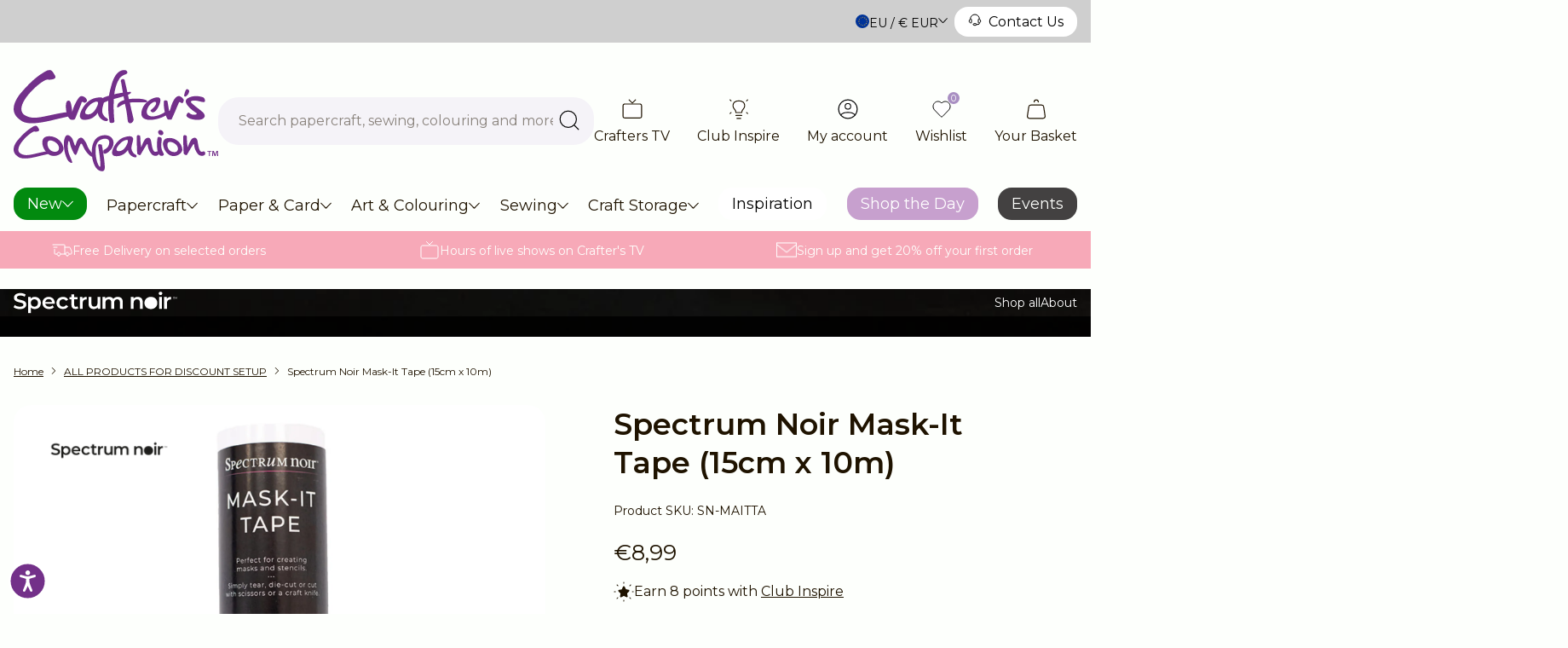

--- FILE ---
content_type: text/css
request_url: https://www.crafterscompanion.eu/cdn/shop/t/59/assets/snippet-product-item.css?v=7505674793930696621734532370
body_size: -137
content:
.snippet-product-item{position:relative;background-color:var(--colour-emperor);border:1px solid var(--colour-emperor);border-radius:var(--border-radius-xs);overflow:hidden;display:flex;flex-direction:column;font-size:.875rem;color:var(--colour-emperor)}@media (min-width: 1024px){.snippet-product-item{font-size:1rem}}.snippet-product-item .sticker-logo{position:absolute;top:.5rem;right:.5rem;height:1.5rem;width:-webkit-fit-content;width:-moz-fit-content;width:fit-content;max-width:4rem;object-fit:contain;border-radius:.75rem;overflow:hidden;display:block;z-index:5}.snippet-product-item .image{position:relative;padding:.5rem;z-index:1;background-color:var(--colour-white)}.snippet-product-item .image img{width:100%;aspect-ratio:1;object-fit:contain;position:relative;z-index:1;background-color:var(--colour-white)}.snippet-product-item .image img.hover-img{opacity:0;visibility:hidden;position:absolute;top:.5rem;right:.5rem;bottom:.5rem;left:.5rem;width:calc(100% - 1rem);transition:all var(--transition-duration) var(--transition-timing) 0s}.snippet-product-item .details{padding:.5rem 1rem .75rem;display:flex;flex-direction:column;gap:.5rem;flex-grow:1;background-color:var(--colour-white)}.snippet-product-item .title{font-weight:500;line-height:1.4;text-decoration:none;color:var(--colour-emperor);display:block;flex-grow:1}.snippet-product-item .title:after{z-index:10}.snippet-product-item .pricing{display:flex;gap:.5rem}.snippet-product-item .pricing .current{font-weight:500}.snippet-product-item .pricing .was{opacity:.75;text-decoration:line-through;font-weight:400}.snippet-product-item .product-actions{background-color:var(--colour-emperor);color:var(--colour-white);padding:.75rem 1rem;display:flex;justify-content:space-between;align-items:center;position:relative;z-index:15}.snippet-product-item .product-actions button{color:inherit;padding:0}.snippet-product-item .product-actions .product-add{font-weight:500;font-size:.875rem;color:inherit}.snippet-product-item .product-actions .product-add:focus{text-decoration:underline}.snippet-product-item .product-actions .wishlist-add{border:1px solid transparent}.snippet-product-item .product-actions .wishlist-add:focus{border:1px solid var(--colour-white)}.snippet-product-item:hover .image .hover-img,.snippet-product-item:focus .image .hover-img{opacity:1;visibility:visible;z-index:5}
/*# sourceMappingURL=/cdn/shop/t/59/assets/snippet-product-item.css.map?v=7505674793930696621734532370 */


--- FILE ---
content_type: text/css
request_url: https://www.crafterscompanion.eu/cdn/shop/t/59/assets/snippet-category-item.css?v=122986534537267888551734532371
body_size: -283
content:
.snippet-category-item{background-color:var(--colour-white);border-radius:var(--border-radius-md);border:1px solid var(--colour-emperor);overflow:hidden;position:relative;display:inline-flex;flex-direction:column;width:var(--category-item-width-sm)}@media (min-width: 1024px){.snippet-category-item{width:var(--category-item-width-lg)}}.snippet-category-item .image img,.snippet-category-item .image svg{height:auto;width:100%;aspect-ratio:6/7;object-fit:cover;transition:transform var(--transition-duration) var(--transition-timing) 0s;position:relative;z-index:1}.snippet-category-item a{display:flex;align-items:center;justify-content:space-between;font-size:1rem;font-weight:500;padding:1rem;text-decoration:none;color:var(--colour-emperor);background-color:var(--colour-white);border-top:1px solid var(--colour-emperor);z-index:5}.snippet-category-item a span{white-space:nowrap;text-overflow:ellipsis;overflow:hidden;padding-right:1rem}.snippet-category-item a svg{width:1rem;height:.5rem;fill:var(--colour-royal-purple);flex-shrink:0}.snippet-category-item:hover img,.snippet-category-item:focus img{transform:scale(1.1)}
/*# sourceMappingURL=/cdn/shop/t/59/assets/snippet-category-item.css.map?v=122986534537267888551734532371 */


--- FILE ---
content_type: text/css
request_url: https://www.crafterscompanion.eu/cdn/shop/t/59/assets/snippet-territory-switcher.css?v=123898549348571980111734532371
body_size: -262
content:
.snippet-territory-switcher{position:absolute;top:3rem;width:-webkit-fit-content;width:-moz-fit-content;width:fit-content;opacity:0;visibility:hidden;z-index:150;transition:all var(--transition-duration) var(--transition-timing) 0s}.snippet-territory-switcher.is-visible{opacity:1;visibility:visible}.snippet-territory-switcher .container{display:block;width:-webkit-fit-content;width:-moz-fit-content;width:fit-content}.snippet-territory-switcher ol{list-style:none;margin:0;padding:0;border-radius:var(--border-radius-lg);background-color:var(--colour-white);box-shadow:0 4px 16px #0000003d;padding:.25rem;display:grid}.snippet-territory-switcher ol li a{display:flex;align-items:center;gap:.5rem;text-decoration:none;color:var(--colour-emperor);font-weight:500;padding:.5rem .75rem;border-radius:var(--border-radius-lg);background-color:var(--colour-sugar-cane);transition:all var(--transition-duration) var(--transition-timing) 0s;min-width:6rem}.snippet-territory-switcher ol li a span{text-transform:uppercase}.snippet-territory-switcher ol li a img{height:1rem;width:1rem;border-radius:100%;object-fit:cover}.snippet-territory-switcher ol li:hover a,.snippet-territory-switcher ol li:focus a{background-color:var(--colour-whisper)}
/*# sourceMappingURL=/cdn/shop/t/59/assets/snippet-territory-switcher.css.map?v=123898549348571980111734532371 */


--- FILE ---
content_type: text/css
request_url: https://www.crafterscompanion.eu/cdn/shop/t/59/assets/snippet-collection-item.css?v=147920036638919712501734532372
body_size: -283
content:
.snippet-collection-item{position:relative;border-radius:20px;padding:2rem 2.5rem 3rem;display:flex;flex-direction:column;align-items:center;justify-content:space-between}@media (min-width: 1024px){.snippet-collection-item{width:100%;align-self:stretch}}.snippet-collection-item a.button{font-size:var(--font-size-l);display:block;margin:1rem 0 0;width:100%;max-width:240px;border:none;padding:17px;border-radius:50px;text-decoration:none;text-align:center;font-size:1.125rem}.snippet-collection-item .snippet-collection-item__heading{margin:0 0 1rem;text-align:center;overflow-x:hidden;white-space:nowrap;text-overflow:ellipsis;width:100%;font-size:var(--font-size-xxl);font-weight:700;line-height:1.2}@media (max-width: 1023.98px){.snippet-collection-item .snippet-collection-item__heading{font-size:1.75rem}}@media screen and (max-width: 1024px){.snippet-collection-item{padding:1.5rem}}.snippet-collection-item-style--alt{overflow:hidden;height:100%;display:flex;flex-direction:column;aspect-ratio:1/1}.snippet-collection-item-style--alt .image{height:100%;width:100%}.snippet-collection-item-style--alt .image img{position:absolute;top:0;left:0;width:100%;height:100%;object-fit:cover}.snippet-collection-item-style--alt .button[class]{position:relative;margin-top:auto}.snippet-collection-item-style--alt .snippet-collection-item__heading{color:#fff;position:absolute;z-index:1;left:0;top:1.5rem;margin:0;background:#000;font-size:14px;font-weight:inherit;padding:6px 10px;border-top-right-radius:9999px;border-bottom-right-radius:9999px;width:auto}
/*# sourceMappingURL=/cdn/shop/t/59/assets/snippet-collection-item.css.map?v=147920036638919712501734532372 */


--- FILE ---
content_type: text/css
request_url: https://www.crafterscompanion.eu/cdn/shop/t/59/assets/section-header-usps.css?v=82384577059885225881734532372
body_size: -499
content:
@media (min-width: 768px){.section-header-usps.swiper-grid .swiper-wrapper{justify-content:center;gap:3rem}}@media (min-width: 1280px){.section-header-usps.swiper-grid .swiper-wrapper{gap:4rem}}@media (min-width: 1760px){.section-header-usps.swiper-grid .swiper-wrapper{gap:5rem}}.section-header-usps .swiper-slide{width:-webkit-fit-content;width:-moz-fit-content;width:fit-content;display:flex;align-items:flex-end;justify-content:center;gap:.5rem}.section-header-usps .swiper-slide img{height:1.5rem;max-width:5rem}.section-header-usps .swiper-slide.no-icon p{padding-top:4px}.section-header-usps .swiper-slide p{margin:0;font-size:var(--font-size-s)}@media (min-width: 1760px){.section-header-usps .swiper-slide p{font-size:var(--font-size-m)}}@media (min-width: 1280px){.section-header-usps .swiper-button-prev,.section-header-usps .swiper-button-next{display:none}}.section-header-usps .swiper-pagination{margin-top:8px;gap:.2rem}.section-header-usps .swiper-pagination .swiper-pagination-bullet{width:.4rem;height:.4rem}@media (min-width: 1280px){.section-header-usps .swiper-pagination{display:none}}
/*# sourceMappingURL=/cdn/shop/t/59/assets/section-header-usps.css.map?v=82384577059885225881734532372 */


--- FILE ---
content_type: text/css
request_url: https://www.crafterscompanion.eu/cdn/shop/t/59/assets/snippet-brand-nav.css?v=140118827404315034881734532374
body_size: -330
content:
.snippet-brand-nav{position:relative;padding:1.5rem 0;border-bottom-width:1px;border-bottom-style:solid;overflow:hidden}.snippet-brand-nav .container{display:flex;justify-content:space-between;align-items:center;gap:2rem}.snippet-brand-nav .logo{display:block}.snippet-brand-nav .logo img{height:2rem;width:auto;max-width:12rem;object-fit:contain}.snippet-brand-nav a{color:inherit;text-decoration:none}.snippet-brand-nav ul{list-style:none;margin:0;padding:0;display:flex;align-items:center;justify-content:flex-end;gap:1rem}@media (min-width: 768px){.snippet-brand-nav ul{gap:2rem}}.snippet-brand-nav ul li:hover a,.snippet-brand-nav ul li:focus a{text-decoration:underline}
/*# sourceMappingURL=/cdn/shop/t/59/assets/snippet-brand-nav.css.map?v=140118827404315034881734532374 */


--- FILE ---
content_type: text/css
request_url: https://www.crafterscompanion.eu/cdn/shop/t/59/assets/snippet-breadcrumb.css?v=45159611744501148381734532376
body_size: -453
content:
.snippet-breadcrumb{margin-bottom:1.5rem;color:var(--colour-emperor)}.snippet-breadcrumb ol{list-style:none;padding:0;margin:0;flex-wrap:wrap;overflow-x:hidden}.snippet-breadcrumb ol,.snippet-breadcrumb ol li{display:flex;align-items:center}.snippet-breadcrumb ol li a,.snippet-breadcrumb ol li span{font-size:.75rem;margin:.5rem 0;white-space:nowrap;color:inherit}.snippet-breadcrumb ol li a{text-decoration:underline}.snippet-breadcrumb ol li svg{height:.5rem;width:.5rem;margin:0 .5rem;fill:currentColor}.snippet-breadcrumb ol .breadcrumb-current-desktop{display:none}@media (min-width: 1024px){.snippet-breadcrumb ol .breadcrumb-current-desktop{display:block}.snippet-breadcrumb ol .breadcrumb-current-mobile{display:none}}@media (max-width: 1023px){.snippet-breadcrumb ol#pdp-breadcrumb{flex-wrap:nowrap;overflow-x:scroll;scrollbar-width:none}.snippet-breadcrumb ol#pdp-breadcrumb .breadcrumb-current-mobile{display:none}.snippet-breadcrumb ol#pdp-breadcrumb .breadcrumb-current-desktop{display:block}}
/*# sourceMappingURL=/cdn/shop/t/59/assets/snippet-breadcrumb.css.map?v=45159611744501148381734532376 */


--- FILE ---
content_type: text/css
request_url: https://www.crafterscompanion.eu/cdn/shop/t/59/assets/section-product.css?v=141192022691057858971734532374
body_size: 5203
content:
@media (max-width: 1023.98px){.section-product{overflow:hidden}}.section-product .container{display:grid;grid-template-columns:100%}@media (min-width: 768px) and (max-width: 1023.98px){.section-product .container{max-width:var(--content-tablet-width)}}@media (min-width: 1024px){.section-product .container{grid-template-columns:50% 1fr;grid-template-rows:auto auto 1fr;gap:0 4rem;align-items:start}}@media (min-width: 1280px){.section-product .container{gap:0 6rem;grid-template-columns:50% 40%}}@media (min-width: 1600px){.section-product .container{grid-template-columns:50% 1fr}}.section-product .pricing{display:flex;align-items:center;gap:1rem}.section-product .pricing .prices{display:flex;align-items:baseline;gap:.75rem}.section-product .pricing .was{opacity:.75;text-decoration:line-through}.section-product .add-to-basket{justify-content:center}@media (max-width: 767.98px){.section-product .add-to-basket{width:100%}}.section-product .product-media-grid{display:none}@media (min-width: 1024px){.section-product .product-media-grid{grid-row:1/span 3;display:block;position:relative}}@media (min-width: 1024px){.section-product .product-media-grid .grid{position:relative;display:grid;grid-template-columns:1fr 1fr;gap:1rem;z-index:1}}.section-product .product-media-grid .grid>*{border:1px solid var(--colour-whisper);border-radius:var(--border-radius-xs);overflow:hidden;margin:0}.section-product .product-media-grid img{aspect-ratio:1;height:auto;width:100%;background-color:#fff;display:block;overflow:hidden}@media (min-width: 1024px){.section-product .product-media-grid svg.placeholder-svg{grid-column:1/span 2}}.section-product .product-media-grid .image{background-position:50% 50%;width:100%;cursor:zoom-in}.section-product .product-media-grid .image:first-of-type{grid-column:1/span 2}.section-product .product-media-grid .image,.section-product .product-media-grid .image img{background-repeat:no-repeat;overflow:hidden}.section-product .product-media-grid .image img{object-fit:contain;transition:opacity .5s}@media (hover: hover){.section-product .product-media-grid .image img:hover{opacity:0}}.section-product .product-media-grid .video-image{position:relative}.section-product .product-media-grid .video-image>figure{position:relative;z-index:1}.section-product .product-media-grid .video-image>figure:before{content:"";position:absolute;top:0;right:0;bottom:0;left:0;background-color:var(--colour-black);opacity:.4;z-index:5}.section-product .product-media-grid .video-image img{object-fit:cover;position:relative;z-index:1}.section-product .product-media-grid .video-image.external_video img{background-color:#000;object-fit:contain}.section-product .product-media-grid .video-image .modal-open{position:absolute;top:0;right:0;bottom:0;left:0;width:100%;height:100%;z-index:10;display:grid;place-items:center;place-content:center;gap:.75rem;color:var(--colour-sugar-cane);font-size:1rem;font-weight:500}.section-product .product-media-grid .video-image .modal-open svg{height:2.5rem;width:2.5rem;fill:currentColor}.section-product .product-media-grid .media-open{position:absolute;bottom:2rem;left:50%;transform:translate(-50%);z-index:5}.section-product .product-media-grid .brand-logo{display:block;margin-bottom:.5rem;position:absolute;top:1rem;left:1rem;background-color:var(--colour-white);border:1px solid var(--colour-whisper);border-radius:.25rem;z-index:5;padding:.5rem}.section-product .product-media-grid .brand-logo img{height:2rem;width:auto;display:block;aspect-ratio:unset}.section-product .product-form{padding-bottom:1rem;margin-bottom:1rem;border-bottom:1px solid var(--colour-whisper)}@media (max-width: 1023.98px){.section-product .product-form form{display:flex;flex-direction:column}.section-product .product-form form .product-media-grid-new{order:-1}.section-product .product-form form .product-form-new__subtitle{display:none}}@media (min-width: 1024px){.section-product .product-form{position:-webkit-sticky;position:sticky;top:8.5rem;padding-bottom:1rem;background-color:var(--colour-sugar-cane);z-index:5;margin-bottom:1.5rem}}@media (max-height: 960px){.section-product .product-form{position:relative;top:auto}}.section-product .product-form .title{margin-bottom:1ch}.section-product .product-form.slider-active{z-index:310}.section-product .product-form .c-ribbon{display:inline-flex}.section-product .product-form .form-field{margin-bottom:2rem}.section-product .product-form .form-field select{width:-webkit-fit-content;width:-moz-fit-content;width:fit-content}.section-product .product-form .pricing{margin-bottom:1.5rem}.section-product .product-form .actions{display:flex;gap:1.25rem}@media (max-width: 767.98px){.section-product .product-form .actions{flex-direction:column;align-items:center}}@media (min-width: 768px){.section-product .product-form .actions{align-items:stretch}}.section-product .product-form .actions>*{white-space:nowrap}.section-product .product-form .actions>* svg{flex-shrink:0}.section-product .product-form .swym-button-bar{margin:0}.section-product #clearpay-message{margin-top:1.5rem}@media (min-width: 1024px){.section-product .form-content{grid-column:2;margin:0 0 2rem;display:block}}@media (min-width: 1024px){.section-product .product-content{grid-column:2}}.section-product .product-content .toggle-description{margin-top:1.25rem;text-decoration:underline;padding:0;font-weight:500}.section-product .product-content .description{padding-top:1rem}.section-product .product-content .description ul{display:flex;flex-direction:column;gap:.5rem;margin-bottom:1.5rem}.section-product .product-content .description ul li{font-size:var(--font-size-base);line-height:var(--line-height-base)}.section-product .product-content .description p:last-of-type{margin:0}.section-product .product-content hr.whisper{margin:1.5rem 0 1rem}.section-product .product-content ul.trust-points{list-style:none;margin:0;padding:0;display:grid;gap:1rem}.section-product .product-content ul.trust-points li{display:flex;align-items:center;white-space:pre}.section-product .product-content ul.trust-points li.ctv,.section-product .product-content ul.trust-points li.ctv a{color:var(--colour-royal-purple)}.section-product .product-content ul.trust-points li p{margin:0}.section-product .product-content ul.trust-points li svg{height:1.25rem;width:1.25rem;margin-right:.75rem}.section-product .product-media-slider{position:relative}@media (max-width: 1023.98px){.section-product .product-media-slider{margin-bottom:2rem}}@media (min-width: 1024px){.section-product .product-media-slider{position:fixed;top:0;right:0;bottom:0;left:0;opacity:0;visibility:hidden;height:100%;width:100%;transition:all var(--transition-duration) var(--transition-timing) 0s;background-color:var(--colour-sugar-cane);z-index:300}}.section-product .product-media-slider.is-visible{opacity:1;visibility:visible}.section-product .product-media-slider .header{display:none}@media (min-width: 1024px){.section-product .product-media-slider .header{display:flex;flex-direction:column;padding:2rem}}@media (min-width: 1600px){.section-product .product-media-slider .header{padding:3.5rem 2rem}}.section-product .product-media-slider .header .price-btn-wrapper,.section-product .product-media-slider .header .media-slider-actions{display:flex;align-items:center}.section-product .product-media-slider .header .price-btn-wrapper *,.section-product .product-media-slider .header .media-slider-actions *{margin:0}.section-product .product-media-slider .header .price-btn-wrapper{gap:2rem}.section-product .product-media-slider .header .media-slider-actions{gap:1rem}.section-product .product-media-slider .swiper-slide{border-radius:var(--border-radius-xs);overflow:hidden;aspect-ratio:1;border:1px solid var(--colour-whisper)}.section-product .product-media-slider .swiper-slide.external_video{background-color:var(--colour-black)}.section-product .product-media-slider .body{position:relative;width:100%}@media (min-width: 1024px){.section-product .product-media-slider .body{display:flex;justify-content:center}}@media (min-width: 1024px){.section-product .product-media-slider .body .swiper-container{width:56vh}}.section-product .product-media-slider .body .swiper-slide *{width:100%}.section-product .product-media-slider .body .swiper-slide .image{height:100%}.section-product .product-media-slider .body .swiper-slide img{aspect-ratio:1;height:auto;object-fit:contain}.section-product .product-media-slider .body .swiper-slide.video,.section-product .product-media-slider .body .swiper-slide.external_video{display:flex;align-items:center}.section-product .product-media-slider .body .swiper-slide.video>*,.section-product .product-media-slider .body .swiper-slide.external_video>*{aspect-ratio:16/9;height:auto}.section-product .product-media-slider .body .swiper-button{position:absolute;top:50%;transform:translateY(-50%);z-index:5}.section-product .product-media-slider .body .swiper-button.prev{left:.5rem}@media (min-width: 1280px){.section-product .product-media-slider .body .swiper-button.prev{left:2.5rem}}.section-product .product-media-slider .body .swiper-button.next{right:.5rem}@media (min-width: 1280px){.section-product .product-media-slider .body .swiper-button.next{right:2.5rem}}.section-product .product-media-slider .thumbs{max-width:56vw;margin:2.5rem auto 0;overflow:hidden}@media (max-width: 1023.98px){.section-product .product-media-slider .thumbs{display:none}}.section-product .product-media-slider .thumbs .swiper-slide{height:5rem;width:5rem;aspect-ratio:1;transition:border var(--transition-duration) var(--transition-timing) 0s}.section-product .product-media-slider .thumbs .swiper-slide img{height:100%;width:100%;object-fit:contain;object-position:center}.section-product .product-media-slider .thumbs .swiper-slide.video img{height:100%;object-fit:cover}.section-product .product-media-slider .thumbs .swiper-slide img{width:100%}.section-product .product-media-slider .thumbs .swiper-slide.swiper-slide-thumb-active{border-color:var(--colour-emperor)}.section-product .product-media-slider .modal-close{position:absolute;top:2.5rem;right:2.5rem;padding:0}@media (max-width: 1023.98px){.section-product .product-media-slider .modal-close{display:none}}.section-product .product-media-slider .modal-close svg{height:1rem;width:1rem}.section-product .sticky-actions{--font-family-base: "JosefinSans", sans-serif;font-family:var(--font-family-base);position:fixed;bottom:1rem;left:auto;right:1rem;width:auto;transform:translateY(calc(100% + 1rem));transition:all var(--transition-duration) var(--transition-timing) 0s;background-color:var(--colour-purple-x-light);z-index:150;padding:1rem;display:flex;flex:1;flex-wrap:wrap;justify-content:space-between;align-items:center;gap:1rem;border-radius:15px}@media (max-width: 767.98px){.section-product .sticky-actions{background:none;padding:0;max-width:100%;left:1rem;right:1rem}.section-product .sticky-actions>div:not(.button){display:none}.section-product .sticky-actions .button,.section-product .sticky-actions .button button{width:100%}}.section-product .sticky-actions .image{border-radius:.75rem;position:relative;width:120px;height:80px;aspect-ratio:4/2}.section-product .sticky-actions .image img{border-radius:.75rem;position:absolute;object-fit:cover;width:100%;height:100%}.section-product .sticky-actions .title{margin:0 0 1rem;font-size:.85rem;font-weight:600}.section-product .sticky-actions .pricing{line-height:1}.section-product .sticky-actions .pricing .current{font-weight:600}.section-product .sticky-actions .pricing .product-form-new__pricing-tag-inner{font-size:12px}.section-product .sticky-actions.is-active{transform:none}.section-product .sticky-actions .add-to-basket{height:3rem}.section-product .sticky-actions .add-to-basket .mobile-price{display:none}@media (max-width: 767.98px){.section-product .sticky-actions .add-to-basket .mobile-price{display:block}}body.sticky-actions-active iframe#launcher{bottom:8rem!important}@media (min-width: 1280px){body.sticky-actions-active iframe#launcher{bottom:9rem!important}}.snippet-modal-component .ctv{width:100%;position:relative;background:radial-gradient(95.56% 344.86% at 24.1% 33.77%,#90489c,#4b3ab0);padding:1.5rem;display:grid;grid-template-columns:auto -webkit-max-content;grid-template-columns:auto max-content;gap:0 2rem;align-items:center;color:var(--colour-white);margin-top:2rem;border-radius:var(--border-radius-xs)}.snippet-modal-component .ctv:before{content:"";background-image:url("data:image/svg+xml,%3Csvg width='1088' height='1522' viewBox='0 0 1088 1522' fill='none' xmlns='http://www.w3.org/2000/svg'%3E%3Cpath d='M17.4265 728.477C-4.85938 744.432 -4.85942 777.568 17.4265 793.524L1023.96 1514.17C1050.43 1533.12 1087.25 1514.2 1087.25 1481.64L1087.25 40.3583C1087.25 7.80313 1050.43 -11.1171 1023.96 7.8346L17.4265 728.477Z' fill='%231F1300'/%3E%3C/svg%3E%0A");background-repeat:no-repeat;background-position:left center;background-size:240%;z-index:1;position:absolute;top:0;right:0;height:100%;width:40%;opacity:.1}.snippet-modal-component .ctv *{z-index:5}.snippet-modal-component .ctv img{height:4.5rem;width:13.125rem;object-fit:contain;grid-column:2;grid-row:1/span 2}.snippet-modal-component .ctv a{color:inherit}.snippet-modal-component .ctv a,.snippet-modal-component .ctv p{grid-column:1;margin:0}#wrapper .swym-button{height:3.5rem;border-radius:1.75rem;padding:0 2rem;font-size:1rem;font-weight:500;display:inline-flex;align-items:center;background-color:transparent;color:var(--colour-emperor)!important;transform:none;transition:all var(--transition-duration) var(--transition-timing) 0s;border:1px solid var(--colour-whisper);text-transform:none;text-indent:none;line-height:normal}#wrapper .swym-button:before{content:"";position:absolute;left:2rem;top:50%;transform:translateY(-50%);height:1rem;width:1rem;background-image:url("data:image/svg+xml,%3C%3Fxml version='1.0' encoding='UTF-8' standalone='no'%3F%3E%3C!DOCTYPE svg PUBLIC '-//W3C//DTD SVG 1.1//EN' 'http://www.w3.org/Graphics/SVG/1.1/DTD/svg11.dtd'%3E%3Csvg width='100%25' height='100%25' viewBox='0 0 18 16' version='1.1' xmlns='http://www.w3.org/2000/svg' xmlns:xlink='http://www.w3.org/1999/xlink' xml:space='preserve' xmlns:serif='http://www.serif.com/' style='fill-rule:evenodd;clip-rule:evenodd;stroke-linejoin:round;stroke-miterlimit:2;'%3E%3Cpath d='M9,14.999L2.182,7.888C1.583,7.289 1.188,6.517 1.052,5.681C0.916,4.845 1.047,3.987 1.427,3.23C1.712,2.658 2.13,2.162 2.645,1.784C3.16,1.405 3.758,1.154 4.388,1.052C5.019,0.95 5.665,0.999 6.274,1.195C6.882,1.391 7.435,1.729 7.887,2.181L9,3.294L10.114,2.181C10.566,1.729 11.119,1.391 11.727,1.195C12.335,0.999 12.981,0.95 13.612,1.052C14.243,1.154 14.841,1.405 15.356,1.784C15.871,2.162 16.288,2.658 16.574,3.23C16.953,3.987 17.084,4.844 16.948,5.679C16.812,6.515 16.417,7.287 15.819,7.886L9,14.999Z' style='fill:none;fill-rule:nonzero;stroke:rgb(13,13,13);stroke-width:1px;'/%3E%3C/svg%3E%0A");background-repeat:no-repeat;background-size:1rem 1rem}#wrapper .swym-button.swym-added:before{background-image:url("data:image/svg+xml,%3C%3Fxml version='1.0' encoding='UTF-8' standalone='no'%3F%3E%3C!DOCTYPE svg PUBLIC '-//W3C//DTD SVG 1.1//EN' 'http://www.w3.org/Graphics/SVG/1.1/DTD/svg11.dtd'%3E%3Csvg width='100%25' height='100%25' viewBox='0 0 18 16' version='1.1' xmlns='http://www.w3.org/2000/svg' xmlns:xlink='http://www.w3.org/1999/xlink' xml:space='preserve' xmlns:serif='http://www.serif.com/' style='fill-rule:evenodd;clip-rule:evenodd;stroke-linejoin:round;stroke-miterlimit:2;'%3E%3Cpath d='M9,14.999L2.182,7.888C1.583,7.289 1.188,6.517 1.052,5.681C0.916,4.845 1.047,3.987 1.427,3.23C1.712,2.658 2.13,2.162 2.645,1.784C3.16,1.405 3.758,1.154 4.388,1.052C5.019,0.95 5.665,0.999 6.274,1.195C6.882,1.391 7.435,1.729 7.887,2.181L9,3.294L10.114,2.181C10.566,1.729 11.119,1.391 11.727,1.195C12.335,0.999 12.981,0.95 13.612,1.052C14.243,1.154 14.841,1.405 15.356,1.784C15.871,2.162 16.288,2.658 16.574,3.23C16.953,3.987 17.084,4.844 16.948,5.679C16.812,6.515 16.417,7.287 15.819,7.886L9,14.999Z' style='fill:rgb(13,13,13);fill-rule:nonzero;stroke:rgb(13,13,13);stroke-width:1px;'/%3E%3C/svg%3E%0A");background-repeat:no-repeat;background-size:1rem 1rem}#wrapper .swym-button:after{display:none}#wrapper .swym-button:hover,#wrapper .swym-button:focus{transform:scale(1.1);background-color:var(--colour-whisper)}#wrapper .swym-button.disabled span{opacity:1}#wrapper .swym-fave-count{display:none!important}#wrapper .csapps-bunlde-tiers{padding:2rem 0 0;margin-top:2rem;border-top:1px solid var(--colour-whisper)}#wrapper .csapp_bundle_title{margin:0 0 1.5rem;text-align:start;font-size:1rem}#wrapper .csapps-bunlde-wrapper{background-color:var(--colour-sugar-cane);padding:0;border:1px solid var(--colour-emperor);border-radius:var(--border-radius-lg);overflow:hidden}#wrapper .csapps-bundle-thumb{max-width:100%;padding:0}#wrapper .csapps-bundle-thumb:not(:last-of-type){border-bottom:1px solid var(--colour-emperor)}#wrapper .csapp-thumb-inner{display:flex;align-items:center;border:0;border-radius:0;flex-direction:row}#wrapper .csapp-thumb-inner .csapps-p-detail{margin-top:0;padding:1rem}#wrapper .csapp-thumb-inner .csapps-p-detail .csapps-p-detail .csapps-p-title{flex-grow:0}#wrapper .csapp-thumb-inner .csapps-p-detail .csapps-p-title,#wrapper .csapp-thumb-inner .csapps-p-detail .csapps-price{padding:0}@media (max-width: 767.98px){#wrapper .csapp-thumb-inner .csapps-p-detail .csapps-p-title a{font-size:.875rem}}#wrapper .csapp-thumb-inner .grid_img{flex-shrink:0;padding:.5rem}#wrapper .csapp-thumb-inner .grid_img img{aspect-ratio:1;object-fit:contain;width:5rem}@media (min-width: 768px){#wrapper .csapp-thumb-inner .grid_img img{width:8rem}}#wrapper .csapp-thumb-inner .csapps-price-qty{font-size:.75rem}#wrapper .csapps-bunlde-tiers .csapp-thumb-inner:after{background-color:var(--colour-royal-purple);color:var(--colour-sugar-cane);top:100%;left:50%}#wrapper .csapp_total_bundle{display:flex;gap:1rem;align-items:center;margin-top:1.5rem}#wrapper .csapps-total_price{margin:0;text-align:start;font-size:1rem;width:auto}#wrapper .csapps-total_price b{font-weight:500}#wrapper .csapps-total_price del{color:var(--colour-emperor);opacity:.5;text-decoration:line-through;font-weight:400}#wrapper .csapps-total_price .csbundle-total-price{font-weight:500}#wrapper .csapps-total_price .csapp_bundle_saveprice{color:var(--colour-royal-purple);font-weight:500}#wrapper .csapps-btn_wrapper{width:auto}#wrapper .csapps-add-to-cart-btn{text-decoration:none;color:inherit;background:transparent;border:0;-webkit-appearance:none;appearance:none;border-radius:var(--border-radius-xl)!important;height:3rem;padding:0 2rem!important;flex-grow:1;font-size:1rem!important;font-weight:500;display:inline-flex;align-items:center;background-color:transparent;transform:none;transition:all var(--transition-duration) var(--transition-timing) 0s;background:linear-gradient(90deg,var(--colour-royal-purple) 0%,var(--colour-persian-green) 100%);color:var(--colour-sugar-cane)}#wrapper .csapps-add-to-cart-btn:focus{outline:none}#wrapper .csapps-add-to-cart-btn:hover{text-decoration:none;outline:none}#wrapper .csapps-add-to-cart-btn:disabled{opacity:.5;pointer-events:none}.section-product-new .container{gap:0 80px}.product-media-grid[class],.product-media-slider[class]{position:absolute;width:1px;height:1px;padding:0;margin:-1px;overflow:hidden;clip:rect(0,0,0,0);white-space:nowrap;border-width:0}.product-media-grid-new{grid-row:1/span 3;margin-bottom:16px}@media (max-width: 1023px){.product-media-grid-new.is-desktop{display:none}}@media (min-width: 1024px){.product-media-grid-new.is-mobile{display:none}}@media (max-width: 1023px){.product-media-grid-new__items{margin-inline:-16px}}@media (min-width: 1024px){.product-media-grid-new__items{border-radius:20px}}.product-media-grid-new__items-list{padding:0;list-style:none}.product-media-grid-new__item-image{width:100%;aspect-ratio:1.5;object-fit:cover;transition:opacity .5s;cursor:zoom-in;background-color:var(--colour-bg)}@media (hover: hover){.product-media-grid-new__item-image:hover{opacity:0}}.product-media-grid-new__items-pagination{position:absolute;bottom:10px;left:0;right:0;display:flex;justify-content:center;z-index:1;gap:8px}.product-media-grid-new__items-pagination:has(:only-child){display:none}.product-media-grid-new__items .swiper-button-prev,.product-media-grid-new__items .swiper-button-next{color:var(--colour-text-base);filter:drop-shadow(0px 0px 1px white) drop-shadow(0px 0px 1px white) drop-shadow(0px 0px 1px white)}.product-media-grid-new__items .swiper-button-prev:after,.product-media-grid-new__items .swiper-button-next:after{font-size:16px}.product-media-grid-new__items-list:has(li:only-child)~.swiper-button-prev,.product-media-grid-new__items-list:has(li:only-child)~.swiper-button-next{display:none}@media (min-width: 1024px){.product-media-grid-new__items-pagination,.product-media-grid-new__items .swiper-button-prev,.product-media-grid-new__items .swiper-button-next{display:none}}.product-media-grid-new__items-pagination .swiper-pagination-bullet{width:10px;height:10px;background:#fff;border-radius:100%}.product-media-grid-new__items-pagination .swiper-pagination-bullet-active{background:#000}@media (min-width: 1024px){.product-media-grid-new__pagination{display:none}}.product-media-grid-new__brand-logo{position:absolute;top:16px;left:16px;z-index:1;width:72px}@media (min-width: 1024px){.product-media-grid-new__brand-logo{top:34px;left:34px;width:156px}}.product-media-grid-new__actions{position:absolute;top:16px;right:16px;z-index:1}@media (min-width: 1024px){.product-media-grid-new__actions{top:34px;right:34px}}.product-media-grid-new__actions-button[class][class]{background:#000}@media (max-width: 1023px){.product-media-grid-new__actions-button[class][class]{background:#000;font-size:12px;height:2rem;padding-inline:12px;gap:6px}.product-media-grid-new__actions-button[class][class] svg{width:1em;height:1em}}.product-media-grid-new__thumbnails-wrapper{position:relative}.product-media-grid-new__thumbnails{position:static;width:70%;margin-top:-20px;margin-left:14px}@media (max-width: 1023px){.product-media-grid-new__thumbnails{display:none}}.product-media-grid-new__thumbnails-list{padding:0;list-style:none}.product-media-grid-new__thumbnails-list::-webkit-scrollbar{display:none}.product-media-grid-new__thumbnail-item{width:25%}.product-media-grid-new__thumbnail-button{-webkit-appearance:none;appearance:none;border:0;background:none;margin:0;padding:0;border-radius:0;display:block;cursor:pointer}.product-media-grid-new__thumbnail-image{width:100%;aspect-ratio:1;object-fit:cover;border-radius:10px;background-color:var(--colour-bg)}.product-media-grid-new__thumbnails-navigation{position:absolute;top:0;bottom:0;right:0;width:30%;padding-left:14px;padding-top:20px;display:flex;align-items:center;justify-content:flex-end;gap:8px;visibility:hidden}.product-media-grid-new__thumbnails-navigation:has(.swiper-pagination-bullet+.swiper-pagination-bullet){visibility:visible}.product-media-grid-new__thumbnails-pagination{display:flex;gap:8px;margin-right:8px}.product-media-grid-new__thumbnails-pagination .swiper-pagination-bullet{width:8px;height:8px;background:#bfbfbf;border-radius:100%}.product-media-grid-new__thumbnails-pagination .swiper-pagination-bullet-active{background:#000}.product-media-grid-new__thumbnails-previous,.product-media-grid-new__thumbnails-next{position:static;flex-shrink:0;width:40px;height:40px;margin-top:0;background:#000;border-radius:100%}.product-media-grid-new__thumbnails-previous.swiper-button-disabled,.product-media-grid-new__thumbnails-next.swiper-button-disabled{background:#bfbfbf;opacity:1}.product-media-grid-new__thumbnails-previous:after,.product-media-grid-new__thumbnails-next:after{font-size:14px;color:#fff}.product-form-new[class]{--font-family-base: "JosefinSans", sans-serif;font-family:var(--font-family-base);padding:0;border:0;margin-bottom:16px}@media (min-width: 1024px){.product-form-new[class]{margin-bottom:32px}}.product-form-new__offer{width:-webkit-fit-content;width:-moz-fit-content;width:fit-content;background-color:#f3ece6;padding:8px 12px;border-radius:5px;margin-bottom:12px}@media (min-width: 1024px){.product-form-new__offer{font-size:16px;margin-bottom:16px}}.product-form-new__title[class]{font-family:inherit;font-size:25px;margin-bottom:1ch}@media (min-width: 1024px){.product-form-new__title[class]{font-size:35px}}.product-form-new__subtitle{font-size:16px;font-weight:300;margin-bottom:12px;margin-top:-10px}@media (min-width: 1024px){.product-form-new__subtitle{font-size:18px;margin-bottom:28px}}.product-form-new__subtitle:has(+.product-form-new__sku){margin-bottom:6px}p.product-form-new__sku{font-size:14px;font-weight:300;margin-bottom:12px}@media (min-width: 1024px){p.product-form-new__sku{margin-bottom:28px}}p.product-form-new__sku span{font-size:inherit;font-weight:500}.product-form-new__pricing[class][class]{margin-bottom:12px}@media (max-width: 1023px){.product-form-new__pricing[class][class]{row-gap:8px}}@media (min-width: 1024px){.product-form-new__pricing[class][class]{margin-bottom:24px}}.product-form-new__pricing .current{font-weight:400}@media (min-width: 1024px){.product-form-new__pricing .current{font-size:26px}}.product-form-new__pricing .was[class]{font-size:14px;font-weight:300;opacity:1}@media (min-width: 1024px){.product-form-new__pricing .was[class]{font-size:20px}}.product-form-new__pricing-tag[class][class]{border:0;background:none;border-radius:0;padding:0}.product-form-new__pricing-tag-inner{border:0;background:#e74163;border-radius:5px;color:#fff;font-weight:400;display:flex;align-items:center;gap:4px;padding:5px;font-size:12px}@media (min-width: 1024px){.product-form-new__pricing-tag-inner{padding:8px 10px;font-size:14px}}.product-form-new__pricing-tag-inner svg{width:1em;height:1em;font-size:.9em;fill:currentColor}.product-form-new__loyalty{display:flex;align-items:center;gap:8px;margin-bottom:16px}@media (min-width: 1024px){.product-form-new__loyalty{font-size:16px;margin-bottom:32px}}.product-form-new__loyalty svg{width:1em;height:1em;fill:currentColor;font-size:1.5em}.product-form-new__loyalty p{font-size:inherit;margin:0}.product-form-new__content{background-color:#f5f3f8;border-radius:10px;padding:16px 16px 24px}@media (max-width: 1023px){.product-form-new__content{margin-bottom:16px}}@media (min-width: 1024px){.product-form-new__content{padding:24px 24px 40px}}.product-form-new__pricing-login{color:inherit}@media (min-width: 1024px){.product-form-new__pricing-login{font-size:16px}}.product-form-new__content-links{display:flex;flex-wrap:wrap;justify-content:flex-start;column-gap:2.5rem;row-gap:.7rem;margin-bottom:16px}@media (max-width: 1023px){.product-form-new__content-links{padding-bottom:16px;border-bottom:1px solid #FFF}}@media (min-width: 1024px){.product-form-new__content-links{margin-bottom:24px}}.product-form-new__content-links .swym-btn-container{display:block}.product-form-new__content-links .swym-button[class]{height:auto!important;border-radius:0!important;padding:0!important;font:inherit!important;display:flex!important;gap:8px!important;color:inherit!important;border:0!important;background:none!important;text-indent:0!important;transform:none!important;font-weight:400!important;outline:0!important}.product-form-new__content-links .swym-button[class] .swym-wishlist-cta{font-size:16px}@media (min-width: 1024px){.product-form-new__content-links .swym-button[class] .swym-wishlist-cta{font-size:18px}}.product-form-new__content-links .swym-button[class]:before{position:static!important;transform:none!important;display:block!important;width:1em!important;height:1em!important;font-size:1em!important;background-size:contain!important}.product-form-new__content-link{display:flex;align-items:center;gap:8px;font-size:16px;font-weight:300}@media (min-width: 1024px){.product-form-new__content-link{font-size:18px}}.product-form-new__content-link strong{font-weight:400}.product-form-new__content-link svg{width:1em;height:1em;color:currentColor;font-size:1.7em;transform:translateY(-3px)}.product-form-new__quantity{flex-shrink:0;overflow:hidden;background-color:#fff;border-radius:9999px;display:flex}@media (min-width: 768px) and (max-width: 1023px){.product-form-new__quantity{max-height:40px;align-self:center}}.product-form-new__quantity-button{display:flex;align-items:center;justify-content:center;border:0;-webkit-appearance:none;appearance:none;padding:0;color:inherit;font:inherit;cursor:pointer;background:#a98fc2;border-radius:9999px;width:40px}@media (min-width: 1024px){.product-form-new__quantity-button{width:3.5rem}}.product-form-new__quantity-button svg{width:1em;height:1em;stroke:currentColor}.product-form-new__quantity-input{display:block;flex:1;border:0;-webkit-appearance:none;appearance:none;padding:0;height:40px;color:inherit;font:inherit;text-align:center;padding-inline:20px;width:65px}@media (max-width: 1023px){.product-form-new__quantity-input{padding-inline:0;width:45px}}@media (min-width: 1024px){.product-form-new__quantity-input{height:3.5rem;font-size:20px}}.product-form-new__quantity-input::-webkit-inner-spin-button,.product-form-new__quantity-input::-webkit-outer-spin-button{-webkit-appearance:none;margin:0}@media (max-width: 1023px){.product-form-new__actions[class][class]{flex-direction:row;flex-wrap:nowrap}}.product-form-new__submit[class][class]{background:var(--colour-purple-dark);font-size:.875rem;font-weight:400}.product-form-new__submit[class][class] span{margin-top:4px}@media (max-width: 399px){.product-form-new__submit[class][class] span{font-size:var(--font-size-base)}}@media (min-width: 1024px){.product-form-new__submit[class][class]{flex:1}}.product-form-new__content-footer{display:flex;gap:16px 48px;margin-top:16px}@media (max-width: 1023px){.product-form-new__content-footer{flex-direction:column;padding-top:16px;border-top:1px solid #FFF}}@media (min-width: 1024px){.product-form-new__content-footer{margin-top:32px}}@media (min-width: 1024px){.product-form-new__content-footer>*{flex:1}}.product-form-new__content-footer #clearpay-message{display:none}.product-form-new__payment-methods-list-text{font-size:12px;margin-bottom:8px}@media (min-width: 1024px){.product-form-new__payment-methods-list-text{font-size:16px;font-weight:300;margin-bottom:12px}}.product-form-new__payment-methods-list{margin:0;padding:0;list-style:none;display:flex;flex-wrap:wrap;gap:4px}.product-form-new__payment-methods-list-item svg{width:30px}@media (min-width: 1024px){.product-form-new__payment-methods-list-item svg{width:38px}}.product-content-new{--font-family-base: "JosefinSans", sans-serif;font-family:var(--font-family-base)}.product-content-new__features-text{font-size:18px;margin-bottom:12px;font-weight:700!important}@media (min-width: 1024px){.product-content-new__features-text{font-size:20px;margin-bottom:16px;margin-top:32px}}.product-content-new__features-list{gap:20px}@media (min-width: 1024px){.product-content-new__features-list{gap:22px}}.product-content-new__features-list-item[class][class]{padding:0;background:none;font-weight:300;font-size:18px;display:flex;align-items:center;gap:10px}@media (min-width: 1024px){.product-content-new__features-list-item[class][class]{font-size:20px}}.product-content-new__features-list-item[class][class] svg{flex-shrink:0;width:1em;height:1em;fill:currentColor}.product-accordion-new{--font-family-base: "JosefinSans", sans-serif;font-family:var(--font-family-base);margin-top:24px;margin-bottom:0;padding:0;list-style:none;border-top:1px solid #E3E3E3}@media (min-width: 1024px){.product-accordion-new{margin-top:32px}}.product-accordion-new__item{border-bottom:1px solid #E3E3E3}.product-accordion-new__summary{list-style:none;font-size:18px;padding-block:22px;cursor:pointer;display:flex;align-items:center;justify-content:space-between;gap:16px}@media (min-width: 1024px){.product-accordion-new__summary{font-size:20px;padding-block:26px}}.product-accordion-new__summary::-webkit-details-marker{display:none}.product-accordion-new__icon-minus,.product-accordion-new__icon-plus{width:1em;height:1em;font-size:.6em;flex-shrink:0;fill:currentColor}[open] .product-accordion-new__icon-plus,.product-accordion-new__icon-minus{display:none}[open] .product-accordion-new__icon-minus{display:block}.product-accordion-new__text ul{--font-family-base: "JosefinSans", sans-serif;font-family:var(--font-family-base);font-weight:400;list-style-type:none;margin:0 0 2rem 2rem;padding:0;display:grid;gap:10px}.product-accordion-new__text ul li{position:relative;padding:0;background:none;font-weight:300;line-height:1.4;display:list-item}.product-accordion-new__text ul li:before{content:url("data:image/svg+xml,%3Csvg xmlns='http://www.w3.org/2000/svg' viewBox='0 0 22 22'><path d='M11 .5a10.5 10.5 0 1 1 0 21 10.5 10.5 0 0 1 0-21Zm0 1a9.5 9.5 0 1 0 0 19 9.5 9.5 0 0 0 0-19Zm4.6 5.6a.5.5 0 0 1 .8.8l-7 7c-.2.1-.6.1-.8 0l-3-3a.5.5 0 0 1 .8-.8L9 13.8Z'></path></svg>");display:block;width:1rem;height:1rem;position:absolute;left:-1.8rem;top:.1rem}
/*# sourceMappingURL=/cdn/shop/t/59/assets/section-product.css.map?v=141192022691057858971734532374 */


--- FILE ---
content_type: text/css
request_url: https://www.crafterscompanion.eu/cdn/shop/t/59/assets/section-stmt-video.css?v=154680838192828402671734532374
body_size: -112
content:
.section-stmt-video{position:relative;margin-bottom:4rem}.section-stmt-video .container{display:flex;justify-content:center}.section-stmt-video .container .wrapper{width:100%;max-width:100%}@media (min-width: 1024px){.section-stmt-video .container .wrapper{display:flex;justify-content:center;align-items:center;gap:6rem}.section-stmt-video .container .wrapper>div{flex-basis:700px}}.section-stmt-video .container .wrapper a.button{font-size:var(--font-size-m);display:block;max-width:443px;margin:0 0 1rem;border:none;padding:21px 10px 18px;border-radius:50px;text-decoration:none;text-align:center}.section-stmt-video .container .wrapper a.button img{display:inline;vertical-align:middle;transform:translateY(-3px);width:1rem;height:1rem}.section-stmt-video .container .wrapper video,.section-stmt-video .container .wrapper iframe{aspect-ratio:16/9;width:100%;height:auto;border-radius:10px}@media (min-width: 1024px){.section-stmt-video .container .wrapper video,.section-stmt-video .container .wrapper iframe{border-radius:20px}}.section-stmt-video .container .wrapper iframe{border:none}.section-video-section__content{max-width:700px}.section-stmt-video .section-video-section__content-subtitle{margin:0 0 1rem;font-size:var(--font-size-s);font-weight:400}.section-video-section__content-title{margin:0 0 1rem;font-size:var(--font-size-xxl);font-weight:700}.section-video-section__content-description,.section-video-section__content-description p,.section-video-section__content-description.richtext-area{margin-bottom:1rem;font-size:var(--font-size-l);font-weight:300}.section-video-section__content-description a{color:inherit}.section-video-section__content-description>*{margin-bottom:1rem}.section-video-section__content-description>*:last-child{margin-bottom:0}.section-stmt-video__video-output>div{max-width:710px}@media (min-width: 990px){.section-stmt-video .section-video-section__content-subtitle{font-size:var(--font-size-l)}.section-video-section__content-title{font-size:var(--font-size-xxxxl)}.section-video-section__content-description p,.section-stmt-video .container .wrapper a.button{font-size:var(--font-size-xl)}.section-stmt-video .container .wrapper a.button img{width:1.5rem;height:1.5rem}.section-video-section__content-description,.section-video-section__content-description p,.section-video-section__content-description.richtext-area{margin-bottom:2rem}}
/*# sourceMappingURL=/cdn/shop/t/59/assets/section-stmt-video.css.map?v=154680838192828402671734532374 */


--- FILE ---
content_type: text/css
request_url: https://www.crafterscompanion.eu/cdn/shop/t/59/assets/section-stmt-key-features.css?v=67498650704902075371734532375
body_size: -39
content:
.key-features{padding:2rem 0 2.5rem}.key-features__header,.key-features__block{display:flex;flex-direction:column}.key-features__header{gap:1rem;margin-bottom:2.5rem}.key-features .key-features__subtitle,.key-features .key-features__title{margin:0}.key-features .key-features__subtitle{font-size:1.125rem;margin:0;font-weight:400}.key-features .key-features__title{font-size:3rem}.key-features__slider{display:block;padding:0}.key-features__slider .simple-slider{padding:0!important;transform:none;margin-bottom:0;gap:2.5rem}.key-features__slider .simple-slider li{width:auto;flex-basis:auto;max-width:none;flex:1 0;display:flex}.key-features__slider .simple-slider li:last-child{margin:0}.key-features__slider .slider-ui{gap:1rem;display:none}.key-features__slider .slider-ui ul{gap:.5rem}.key-features__slider .slider-ui ul li{color:var(--colour-grey-mid);background-color:var(--colour-grey-mid)}.key-features__slider .slider-ui ul li.active{background-color:var(--colour-black);color:var(--colour-black)}.key-features__slider .slider-ui>div{gap:.5rem}.key-features__slider .slider-ui button{color:var(--colour-white);background-color:var(--colour-grey-mid);width:2.5rem;height:2.5rem;cursor:pointer}.key-features__slider .slider-ui button.active{background-color:var(--colour-black)}.key-features__slider .slider-ui svg{width:.875rem;height:.875rem}.key-features__blocks{display:flex;gap:2.5rem}.key-features__block{flex:1;padding:2rem 2rem 2.5rem;border-radius:2rem;background-color:var(--colour-pink-light);white-space:normal;height:auto}.key-features__block-image{display:block;height:auto;margin-bottom:1rem}.key-features__block-title{font-size:2rem;margin:0 0 .5rem}.key-features .key-features__block-description,.key-features .key-features__block-description p,.key-features .key-features__block-description.richtext-area{margin-bottom:0;font-size:1.25rem;font-weight:300;line-height:1.5}.key-features__block-description a{color:inherit}.key-features .key-features__block-description>*{margin-bottom:1rem}.key-features .key-features__block-description>*:last-child{margin-bottom:0}@media screen and (max-width: 1399px){.key-features__slider .simple-slider,.key-features__blocks{gap:1.5rem}}@media screen and (max-width: 1024px){.key-features__slider{margin-right:calc(var(--gutter) * -1)}.key-features__slider .simple-slider{margin-bottom:1.5rem}.key-features__slider .simple-slider li{width:60%;max-width:60%;flex-basis:60%}.key-features__slider .simple-slider li:last-child{margin-right:var(--gutter)}.key-features__slider .slider-ui{display:flex;padding-right:var(--gutter)}}@media screen and (max-width: 767px){.key-features{padding:1.5rem 0}.key-features__header{gap:1rem;margin-bottom:1rem}.key-features .key-features__subtitle{font-size:.875rem}.key-features .key-features__title{font-size:2rem}.key-features__slider .simple-slider,.key-features__blocks{gap:.5rem}.key-features__slider .simple-slider li{width:80%;max-width:80%;flex-basis:80%}.key-features__blocks{flex-direction:column}.key-features__block{padding:1rem 1rem 1.5rem;border-radius:1.25rem}.key-features__block-image{max-width:2.5rem}.key-features__block-title{font-size:1.25rem}.key-features .key-features__block-description,.key-features .key-features__block-description p,.key-features .key-features__block-description.richtext-area{font-size:1rem}}
/*# sourceMappingURL=/cdn/shop/t/59/assets/section-stmt-key-features.css.map?v=67498650704902075371734532375 */


--- FILE ---
content_type: text/css
request_url: https://www.crafterscompanion.eu/cdn/shop/t/59/assets/snippet-cart-item.css?v=40964117274084040191734532374
body_size: 332
content:
.cart-item{--cart-item-image: 5rem;display:grid;grid-template-columns:var(--cart-item-image) 1fr;column-gap:1rem;row-gap:.5rem;grid-template-areas:"image title" "image price" "image actions";background-color:var(--colour-purple-x-light);border-radius:.625rem;padding:.75rem}@media (min-width: 1024px){.cart-item{--cart-item-image: 9.5rem;align-items:start;grid-template-rows:auto 1fr;column-gap:1rem;row-gap:.5rem;padding:1rem}}.cart-item__experience-level{font-weight:300;margin:.25rem 0 0}.cart-item.quick-cart-item .title{font-size:var(--font-size-s);font-weight:700;line-height:1.4}.cart-item.quick-cart-item .title .cart-item__wishlist{display:none}.cart-item.quick-cart-item [data-csapp_line_price]{align-items:flex-start;justify-content:flex-start;text-align:left}.cart-item.quick-cart-item .price span{font-size:var(--font-size-s)}.cart-item .image{grid-area:image}.cart-item .image img{width:80px;height:60px;object-fit:cover;object-position:top;display:block;border-radius:.3125rem}@media (min-width: 1024px){.cart-item .image img{width:158px;height:120px}}.cart-item .title{grid-area:title;color:var(--colour-emperor);text-decoration:none;font-size:var(--font-size-s);line-height:1.7}@media (min-width: 1024px){.cart-item .title{font-size:var(--font-size-l)}}.cart-item .title .cart-item__wishlist{float:right;margin-left:.8rem;width:2rem;height:2rem;border-radius:50rem;display:flex;align-items:center;justify-content:center;text-decoration:none;background:#fff;padding:0;border:1px solid var(--colour-purple);cursor:pointer}@media (min-width: 1024px){.cart-item .title .cart-item__wishlist{width:2.5rem;height:2.5rem}}.cart-item .title .cart-item__wishlist svg{color:var(--colour-purple);width:1.35rem;height:1.35rem}@media (min-width: 1024px){.cart-item .title .cart-item__wishlist svg{width:1.5rem;height:1.5rem}}.cart-item .price{grid-area:price;display:flex;flex-direction:column;gap:.25rem;font-size:var(--font-size-s);font-weight:400}.cart-item .price>div{display:flex;flex-direction:row;align-items:center;gap:.5rem}.cart-item .price s{font-weight:300}@media (min-width: 1024px){.template-cart .cart-item .price{align-items:flex-start;width:-webkit-fit-content;width:-moz-fit-content;width:fit-content}}.cart-item .price span{font-size:var(--font-size-s);font-weight:400}.cart-item .price span.price-sale{color:var(--colour-coral)}@media (min-width: 1024px){.cart-item .price span{font-size:var(--font-size-l)}}@media (min-width: 1024px){.cart-item .title,.cart-item .price{padding-top:.5rem}}.cart-item .actions{grid-area:actions;display:flex;flex-wrap:nowrap;align-items:flex-end;justify-content:space-between;gap:1rem;padding-top:.25rem}@media (min-width: 768px){.cart-item .actions{justify-content:flex-end}}.cart-item .actions .qty{display:flex;flex-direction:column;gap:.25rem;height:2rem}@media (min-width: 1024px){.cart-item .actions .qty{height:2.5rem}}.cart-item .actions .qty .c-qty{border-radius:50rem;border:none}.cart-item .actions .qty .c-qty input[type=number]{max-width:2.6rem;font-size:var(--font-size-xxs)}.cart-item .actions .qty .c-qty .btn{border-radius:50rem;background-color:var(--colour-purple-dark);width:2rem;height:2rem;color:var(--colour-white)}@media (min-width: 1024px){.cart-item .actions .qty .c-qty .btn{width:2.5rem;height:2.5rem}}.cart-item .actions .qty .c-qty .btn svg{width:1.3rem;height:1.3rem}.cart-item .actions .qty label{width:100%}.cart-item .actions .remove{width:2rem;height:2rem;border-radius:50rem;background-color:var(--colour-purple);display:flex;align-items:center;justify-content:center;gap:.5rem;text-decoration:none}@media (min-width: 1024px){.cart-item .actions .remove{width:2.5rem;height:2.5rem}}.cart-item .actions .remove svg{height:1rem;width:1rem;color:#000;fill:transparent}.cart-item .actions .remove span{color:var(--colour-emperor)}@media (max-width: 767.98px){.cart-item .actions .remove span{display:none}}#wrapper .cart-item .csapp-line-price{display:flex;gap:.5rem;align-items:center}#wrapper .cart-item .csapp-line-price del.money{opacity:.5}#wrapper .cart-item .cs_final_price{color:var(--colour-emperor)}#wrapper .cart-item .discount-label-conatiner,#wrapper .cart-item .discount-label-container{display:none;color:var(--colour-carnation);flex-direction:row;padding:.25rem .5rem;border-radius:1rem;font-size:.75rem;font-weight:500;border:1px solid var(--colour-carnation);margin:.5rem 0;width:auto}#wrapper .cart-item .discount-label-conatiner.is-visible,#wrapper .cart-item .discount-label-container.is-visible{display:inline-flex}#wrapper .cart-item .discount-label-conatiner .dis-svg,#wrapper .cart-item .discount-label-container .dis-svg{display:none}@media (max-width: 1023.98px){#wrapper.template-cart .cart-item .price>div{align-items:flex-start;text-align:left!important;justify-content:flex-start}}
/*# sourceMappingURL=/cdn/shop/t/59/assets/snippet-cart-item.css.map?v=40964117274084040191734532374 */


--- FILE ---
content_type: image/svg+xml
request_url: https://www.crafterscompanion.eu/cdn/shop/files/spectrum-noir-logo-white.svg?height=32&v=1695149257
body_size: 813
content:
<?xml version="1.0" encoding="UTF-8" standalone="no"?>
<!DOCTYPE svg PUBLIC "-//W3C//DTD SVG 1.1//EN" "http://www.w3.org/Graphics/SVG/1.1/DTD/svg11.dtd">
<svg width="100%" height="100%" viewBox="0 0 481 65" version="1.1" xmlns="http://www.w3.org/2000/svg" xmlns:xlink="http://www.w3.org/1999/xlink" xml:space="preserve" xmlns:serif="http://www.serif.com/" style="fill-rule:evenodd;clip-rule:evenodd;stroke-linejoin:round;stroke-miterlimit:2;">
    <g transform="matrix(1,0,0,1,-181.17,-178.44)">
        <path d="M651.83,194.88L649.76,194.88L649.76,194.24L654.59,194.24L654.59,194.88L652.53,194.88L652.53,200.39L651.83,200.39L651.83,194.88Z" style="fill:white;fill-rule:nonzero;"/>
        <path d="M655.74,194.23L656.44,194.23L658.68,197.59L660.92,194.23L661.62,194.23L661.62,200.38L660.93,200.38L660.93,195.4L658.69,198.69L658.66,198.69L656.42,195.4L656.42,200.37L655.74,200.37L655.74,194.23Z" style="fill:white;fill-rule:nonzero;"/>
    </g>
    <g transform="matrix(1,0,0,1,-181.17,-178.44)">
        <path d="M181.17,224.9L184.17,218.18C187.9,221.18 193.82,223.3 199.55,223.3C206.81,223.3 209.87,220.7 209.87,217.24C209.87,207.19 182.18,213.78 182.18,196.47C182.18,188.95 188.17,182.56 200.95,182.56C206.54,182.56 212.4,184.02 216.46,186.69L213.73,193.41C209.54,190.95 204.94,189.75 200.88,189.75C193.69,189.75 190.76,192.55 190.76,196.07C190.76,205.99 218.38,199.53 218.38,216.64C218.38,224.09 212.32,230.48 199.54,230.48C192.29,230.49 185.03,228.23 181.17,224.9Z" style="fill:white;fill-rule:nonzero;"/>
    </g>
    <g transform="matrix(1,0,0,1,-181.17,-178.44)">
        <path d="M261.2,212.06C261.2,223.11 253.55,230.3 243.16,230.3C238.63,230.3 234.64,228.77 231.78,225.51L231.78,242.75L223.46,242.75L223.46,194.29L231.38,194.29L231.38,198.95C234.18,195.55 238.3,193.89 243.16,193.89C253.55,193.89 261.2,201.07 261.2,212.06ZM252.75,212.06C252.75,205.27 248.22,200.94 242.23,200.94C236.24,200.94 231.65,205.27 231.65,212.06C231.65,218.85 236.24,223.18 242.23,223.18C248.22,223.18 252.75,218.85 252.75,212.06Z" style="fill:white;fill-rule:nonzero;"/>
    </g>
    <g transform="matrix(1,0,0,1,-181.17,-178.44)">
        <path d="M302,214.72L274.11,214.72C275.11,219.91 279.43,223.24 285.63,223.24C289.62,223.24 292.75,221.98 295.28,219.38L299.74,224.51C296.54,228.3 291.55,230.3 285.43,230.3C273.51,230.3 265.79,222.65 265.79,212.06C265.79,201.48 273.58,193.89 284.16,193.89C294.54,193.89 302.13,201.15 302.13,212.26C302.14,212.92 302.07,213.92 302,214.72ZM274.05,209.19L294.22,209.19C293.55,204.06 289.63,200.54 284.17,200.54C278.77,200.54 274.85,204 274.05,209.19Z" style="fill:white;fill-rule:nonzero;"/>
    </g>
    <g transform="matrix(1,0,0,1,-181.17,-178.44)">
        <path d="M307.08,212.06C307.08,201.41 315.07,193.89 326.32,193.89C333.24,193.89 338.77,196.75 341.5,202.14L335.11,205.87C332.98,202.47 329.79,200.94 326.26,200.94C320.14,200.94 315.48,205.2 315.48,212.06C315.48,218.98 320.14,223.18 326.26,223.18C329.79,223.18 332.98,221.65 335.11,218.25L341.5,221.98C338.77,227.3 333.25,230.3 326.32,230.3C315.06,230.29 307.08,222.71 307.08,212.06Z" style="fill:white;fill-rule:nonzero;"/>
    </g>
    <g transform="matrix(1,0,0,1,-181.17,-178.44)">
        <path d="M371.22,227.9C369.22,229.5 366.23,230.3 363.23,230.3C355.44,230.3 350.98,226.17 350.98,218.32L350.98,201.21L345.12,201.21L345.12,194.55L350.98,194.55L350.98,186.43L359.3,186.43L359.3,194.55L368.82,194.55L368.82,201.21L359.3,201.21L359.3,218.12C359.3,221.58 361.03,223.44 364.23,223.44C365.96,223.44 367.63,222.97 368.89,221.98L371.22,227.9Z" style="fill:white;fill-rule:nonzero;"/>
    </g>
    <g transform="matrix(1,0,0,1,-181.17,-178.44)">
        <path d="M396.24,193.89L396.24,201.81C395.51,201.68 394.91,201.61 394.31,201.61C387.99,201.61 383.99,205.34 383.99,212.59L383.99,229.83L375.67,229.83L375.67,194.29L383.59,194.29L383.59,199.48C385.99,195.75 390.32,193.89 396.24,193.89Z" style="fill:white;fill-rule:nonzero;"/>
    </g>
    <g transform="matrix(1,0,0,1,-181.17,-178.44)">
        <path d="M436.2,194.27L436.2,229.82L428.28,229.82L428.28,225.29C425.62,228.55 421.42,230.28 416.83,230.28C407.71,230.28 401.52,225.29 401.52,214.57L401.52,194.27L409.84,194.27L409.84,213.44C409.84,219.9 412.9,222.96 418.16,222.96C423.95,222.96 427.88,219.37 427.88,212.24L427.88,194.27L436.2,194.27Z" style="fill:white;fill-rule:nonzero;"/>
    </g>
    <g transform="matrix(1,0,0,1,-181.17,-178.44)">
        <path d="M502.08,209.46L502.08,229.83L493.76,229.83L493.76,210.53C493.76,204.21 490.83,201.15 485.77,201.15C480.31,201.15 476.52,204.74 476.52,211.8L476.52,229.84L468.2,229.84L468.2,210.54C468.2,204.22 465.27,201.16 460.21,201.16C454.69,201.16 450.96,204.75 450.96,211.81L450.96,229.85L442.64,229.85L442.64,194.31L450.56,194.31L450.56,198.84C453.22,195.64 457.35,193.91 462.21,193.91C467.4,193.91 471.73,195.84 474.19,199.83C477.05,196.17 481.85,193.91 487.5,193.91C496.09,193.89 502.08,198.74 502.08,209.46Z" style="fill:white;fill-rule:nonzero;"/>
    </g>
    <g transform="matrix(1,0,0,1,-181.17,-178.44)">
        <path d="M560.69,209.46L560.69,229.83L552.37,229.83L552.37,210.53C552.37,204.21 549.24,201.15 543.92,201.15C538,201.15 534,204.74 534,211.87L534,229.84L525.68,229.84L525.68,194.3L533.6,194.3L533.6,198.89C536.33,195.63 540.66,193.9 545.85,193.9C554.36,193.89 560.69,198.74 560.69,209.46Z" style="fill:white;fill-rule:nonzero;"/>
    </g>
    <g transform="matrix(1,0,0,1,-181.17,-178.44)">
        <path d="M565.72,212.06C565.72,201.41 573.71,193.89 584.62,193.89C595.67,193.89 603.59,201.41 603.59,212.06C603.59,222.71 595.67,230.3 584.62,230.3C573.7,230.29 565.72,222.71 565.72,212.06Z" style="fill:white;fill-rule:nonzero;"/>
    </g>
    <g transform="matrix(1,0,0,1,-181.17,-178.44)">
        <path d="M607.67,183.43C607.67,180.63 609.93,178.44 612.99,178.44C616.05,178.44 618.31,180.5 618.31,183.23C618.31,186.16 616.11,188.42 612.99,188.42C609.93,188.43 607.67,186.23 607.67,183.43ZM608.8,194.28L617.12,194.28L617.12,229.82L608.8,229.82L608.8,194.28Z" style="fill:white;fill-rule:nonzero;"/>
    </g>
    <g transform="matrix(1,0,0,1,-181.17,-178.44)">
        <path d="M644.06,193.89L644.06,201.81C643.33,201.68 642.73,201.61 642.13,201.61C635.81,201.61 631.81,205.34 631.81,212.59L631.81,229.83L623.49,229.83L623.49,194.29L631.41,194.29L631.41,199.48C633.81,195.75 638.14,193.89 644.06,193.89Z" style="fill:white;fill-rule:nonzero;"/>
    </g>
</svg>


--- FILE ---
content_type: text/javascript
request_url: https://www.crafterscompanion.eu/cdn/shop/t/59/assets/section-product.js?v=60639427595693784951734532371
body_size: 3721
content:
(()=>{"use strict";var t="data-section-id";function e(e,n){this.container=function(e){if(!(e instanceof Element))throw new TypeError("Theme Sections: Attempted to load section. The section container provided is not a DOM element.");if(null===e.getAttribute(t))throw new Error("Theme Sections: The section container provided does not have an id assigned to the "+t+" attribute.");return e}(e),this.id=e.getAttribute(t),this.extensions=[],Object.assign(this,function(t){if(void 0!==t&&"object"!=typeof t||null===t)throw new TypeError("Theme Sections: The properties object provided is not a valid");return t}(n)),this.onLoad()}e.prototype={onLoad:Function.prototype,onUnload:Function.prototype,onSelect:Function.prototype,onDeselect:Function.prototype,onBlockSelect:Function.prototype,onBlockDeselect:Function.prototype,extend:function(t){this.extensions.push(t);var e=Object.assign({},t);delete e.init,Object.assign(this,e),"function"==typeof t.init&&t.init.apply(this)}},"function"!=typeof Object.assign&&Object.defineProperty(Object,"assign",{value:function(t){if(null==t)throw new TypeError("Cannot convert undefined or null to object");for(var e=Object(t),n=1;n<arguments.length;n++){var i=arguments[n];if(null!=i)for(var o in i)Object.prototype.hasOwnProperty.call(i,o)&&(e[o]=i[o])}return e},writable:!0,configurable:!0});var n="data-section-type",i="data-section-id";window.Shopify=window.Shopify||{},window.Shopify.theme=window.Shopify.theme||{},window.Shopify.theme.sections=window.Shopify.theme.sections||{};var o=window.Shopify.theme.sections.registered=window.Shopify.theme.sections.registered||{},r=window.Shopify.theme.sections.instances=window.Shopify.theme.sections.instances||[];function a(t){var e=[];if(NodeList.prototype.isPrototypeOf(t)||Array.isArray(t))var n=t[0];return t instanceof Element||n instanceof Element?u(t).forEach((function(t){e=e.concat(r.filter((function(e){return e.container===t})))})):"string"!=typeof t&&"string"!=typeof n||c(t).forEach((function(t){e=e.concat(r.filter((function(e){return e.type===t})))})),e}function s(t){for(var e,n=0;n<r.length;n++)if(r[n].id===t){e=r[n];break}return e}function c(t){return"*"===t?t=Object.keys(o):"string"==typeof t?t=[t]:t.constructor===e?t=[t.prototype.type]:Array.isArray(t)&&t[0].constructor===e&&(t=t.map((function(t){return t.prototype.type}))),t.map((function(t){return t.toLowerCase()}))}function u(t){return NodeList.prototype.isPrototypeOf(t)&&t.length>0?t=Array.prototype.slice.call(t):NodeList.prototype.isPrototypeOf(t)&&0===t.length||null===t?t=[]:!Array.isArray(t)&&t instanceof Element&&(t=[t]),t}function d(t,e){"string"==typeof t&&(t=t.replace(".",""));let n="";const i=/\{\{\s*(\w+)\s*\}\}/,o=e||"${{amount}}";function r(t,e=2,n=",",i="."){if(isNaN(t)||null==t)return 0;const o=(t=(t/100).toFixed(e)).split(".");return o[0].replace(/(\d)(?=(\d\d\d)+(?!\d))/g,`$1${n}`)+(o[1]?i+o[1]:"")}switch(o.match(i)[1]){case"amount":n=r(t,2);break;case"amount_no_decimals":n=r(t,0);break;case"amount_with_comma_separator":n=r(t,2,".",",");break;case"amount_no_decimals_with_comma_separator":n=r(t,0,".",",")}return o.replace(i,n)}function p(){this.entries=[]}function l(t){if("object"!=typeof t)throw new TypeError(t+" is not an object.");if(0===Object.keys(t).length&&t.constructor===Object)throw new Error(t+" is empty.")}function h(t,e,n){this.element=t,this.product=function(t){if("object"!=typeof t)throw new TypeError(t+" is not an object.");if(void 0===t.variants[0].options)throw new TypeError("Product object is invalid. Make sure you use the product object that is output from {{ product | json }} or from the http://[your-product-url].js route");return t}(e),n=n||{},this._listeners=new p,this._listeners.add(this.element,"submit",this._onSubmit.bind(this,n)),this.optionInputs=this._initInputs('[name^="options"]',n.onOptionChange),this.quantityInputs=this._initInputs('[name="quantity"]',n.onQuantityChange),this.propertyInputs=this._initInputs('[name^="properties"]',n.onPropertyChange)}window.Shopify.designMode&&(document.addEventListener("shopify:section:load",(function(t){var e,s,d=t.detail.sectionId,p=t.target.querySelector("["+i+'="'+d+'"]');null!==p&&(e=p.getAttribute(n),s=p,e=c(e),void 0===s&&(s=document.querySelectorAll("["+n+"]")),s=u(s),e.forEach((function(t){var e=o[t];void 0!==e&&(s=s.filter((function(i){return!(a(i).length>0||null===i.getAttribute(n)||i.getAttribute(n)===t&&(r.push(new e(i)),1))})))})))})),document.addEventListener("shopify:section:unload",(function(t){var e=t.detail.sectionId,n=t.target.querySelector("["+i+'="'+e+'"]');"object"==typeof a(n)[0]&&a(n).forEach((function(t){var e=r.map((function(t){return t.id})).indexOf(t.id);r.splice(e,1),t.onUnload()}))})),document.addEventListener("shopify:section:select",(function(t){var e=s(t.detail.sectionId);"object"==typeof e&&e.onSelect(t)})),document.addEventListener("shopify:section:deselect",(function(t){var e=s(t.detail.sectionId);"object"==typeof e&&e.onDeselect(t)})),document.addEventListener("shopify:block:select",(function(t){var e=s(t.detail.sectionId);"object"==typeof e&&e.onBlockSelect(t)})),document.addEventListener("shopify:block:deselect",(function(t){var e=s(t.detail.sectionId);"object"==typeof e&&e.onBlockDeselect(t)}))),p.prototype.add=function(t,e,n){this.entries.push({element:t,event:e,fn:n}),t.addEventListener(e,n)},p.prototype.removeAll=function(){this.entries=this.entries.filter((function(t){return t.element.removeEventListener(t.event,t.fn),!1}))},h.prototype.destroy=function(){this._listeners.removeAll()},h.prototype.options=function(){return t=this.optionInputs,e=function(t){return t.name=/(?:^(options\[))(.*?)(?:\])/.exec(t.name)[2],t},t.reduce((function(t,n){return(n.checked||"radio"!==n.type&&"checkbox"!==n.type)&&t.push(e({name:n.name,value:n.value})),t}),[]);var t,e},h.prototype.variant=function(){return function(t,e){l(t);var n=function(t,e){l(t),function(t){if(!Array.isArray(t))throw new TypeError(t+" is not an array.");if(0===t.length)return[];if(!t[0].hasOwnProperty("name"))throw new Error(t[0]+"does not contain name key.");if("string"!=typeof t[0].name)throw new TypeError("Invalid value type passed for name of option "+t[0].name+". Value should be string.")}(e);var n=[];return e.forEach((function(e){for(var i=0;i<t.options.length;i++)if(t.options[i].name.toLowerCase()===e.name.toLowerCase()){n[i]=e.value;break}})),n}(t,e);return function(t,e){return l(t),function(t){if(Array.isArray(t)&&"object"==typeof t[0])throw new Error(t+"is not a valid array of options.")}(e),t.variants.filter((function(t){return e.every((function(e,n){return t.options[n]===e}))}))[0]||null}(t,n)}(this.product,this.options())},h.prototype.properties=function(){var t,e,n=(t=this.propertyInputs,e=function(t){return/(?:^(properties\[))(.*?)(?:\])/.exec(t)[2]},t.reduce((function(t,n){return(n.checked||"radio"!==n.type&&"checkbox"!==n.type)&&(t[e(n.name)]=n.value),t}),{}));return 0===Object.entries(n).length?null:n},h.prototype.quantity=function(){return this.quantityInputs[0]?Number.parseInt(this.quantityInputs[0].value,10):1},h.prototype._setIdInputValue=function(t){var e=this.element.querySelector('[name="id"]');e||((e=document.createElement("input")).type="hidden",e.name="id",this.element.appendChild(e)),e.value=t.toString()},h.prototype._onSubmit=function(t,e){e.dataset=this._getProductFormEventData(),e.dataset.variant&&this._setIdInputValue(e.dataset.variant.id),t.onFormSubmit&&t.onFormSubmit(e)},h.prototype._onFormEvent=function(t){return void 0===t?Function.prototype:function(e){e.dataset=this._getProductFormEventData(),t(e)}.bind(this)},h.prototype._initInputs=function(t,e){return Array.prototype.slice.call(this.element.querySelectorAll(t)).map(function(t){return this._listeners.add(t,"change",this._onFormEvent(e)),t}.bind(this))},h.prototype._getProductFormEventData=function(){return{options:this.options(),variant:this.variant(),properties:this.properties(),quantity:this.quantity()}};class m{constructor(t,e,n,i){try{if(!t||t&&t.nodeType!==Node.ELEMENT_NODE)throw new Error("Invalid 'containerElement' parameter.");if(!e||e&&e.nodeType!==Node.ELEMENT_NODE)throw new Error("Invalid 'inputElement' parameter.");if(!n||n&&n.nodeType!==Node.ELEMENT_NODE)throw new Error("Invalid 'plusElement' parameter.");if(!i||i&&i.nodeType!==Node.ELEMENT_NODE)throw new Error("Invalid 'minusElement' parameter.");this.containerElement=t,this.inputElement=e,this.plusElement=n,this.minusElement=i,this.max=this.inputElement.hasAttribute("max")?Number(this.inputElement.getAttribute("max")):null,this.min=this.inputElement.hasAttribute("min")?Number(this.inputElement.getAttribute("min")):1,this.step=this.inputElement.hasAttribute("step")?Number(this.inputElement.getAttribute("step")):1,this.plusElement.addEventListener("click",this.onClickPlus.bind(this)),this.minusElement.addEventListener("click",this.onClickMinus.bind(this))}catch(t){}}onClickPlus(){let t=parseInt(this.inputElement.value,10)||this.min,e=null!=this.max&&parseInt(t+this.step,10)>=this.max?this.max:parseInt(t+this.step,10);t!==e&&(this.inputElement.value=e,this.dispatchChangeEvent(this.inputElement))}onClickMinus(){let t=parseInt(this.inputElement.value,10)||this.min,e=parseInt(t-this.step,10)<=this.min?this.min:parseInt(t-this.step,10);t!==e&&(this.inputElement.value=e,this.dispatchChangeEvent(this.inputElement))}dispatchChangeEvent(t){if(!t)return;let e;"function"==typeof Event?e=new Event("change"):(e=document.createEvent("Event"),e.initEvent("change",!0,!0)),t.dispatchEvent(e)}}function y(){document.body.style.overflowY="hidden"}function f(){document.body.style.removeProperty("overflow")}const v="[data-product-form]",w="[data-product-submit-button]",b="is-active",E="is-visible",g="sticky-actions-active";var S;S={name:"section-product",events:{async onLoad(){let t=document.querySelector(v);if(t){let e=t.dataset.productHandle;this.product=await this.getProductJson(e),this.checkProductHasOptions(this.product)&&(this.productForm=new h(t,this.product,{onOptionChange:this.onOptionChange.bind(this),onQuantityChange:this.onQuantityChange.bind(this),onPropertyChange:this.onPropertyChange.bind(this)}),this.productForm.variant()&&this.updatePrice(this.productForm.variant()))}this.initDescription(),this.initMediaModals(),this.initMediaSlider(),this.initActionObserver(),this.setupButtonDuplicates(),this.setupQtyDuplicates(),this.setupMediaGridNew(),this.setupQuantityNew()},setupMediaGridNew(){document.querySelectorAll("[data-product-media-new-items]").forEach((t=>{var e=new window.theme.Swiper(t,{pagination:{el:".swiper-pagination"},navigation:{nextEl:".swiper-button-next",prevEl:".swiper-button-prev"}});document.addEventListener("product-media-new-thumbnail-button:click",(t=>{e.slideTo(t.detail.index)}))})),new window.theme.Swiper("[data-product-media-new-thumbnails]",{slidesPerView:4,slidesPerGroup:4,spaceBetween:8,pagination:{el:".swiper-pagination"},navigation:{nextEl:".swiper-button-next",prevEl:".swiper-button-prev"}});var t="data-product-media-new-thumbnail-button";document.querySelectorAll(`[${t}]`).forEach((e=>{e.addEventListener("click",(()=>{var n=e.getAttribute(t);document.dispatchEvent(new CustomEvent("product-media-new-thumbnail-button:click",{detail:{index:n}}))}))}))},setupQuantityNew(){document.querySelectorAll("[data-quantity-new]").forEach((t=>{var e=t.querySelector("[data-quantity-new-minus]"),n=t.querySelector("[data-quantity-new-plus]"),i=t.querySelector("[data-quantity-new-input]");e.addEventListener("click",(()=>{if(+(i.value<=+i.min))return;i.value=+i.value-1;const t=new Event("input",{bubbles:!0,cancelable:!0});i.dispatchEvent(t)})),n.addEventListener("click",(()=>{i.value=+i.value+1;const t=new Event("input",{bubbles:!0,cancelable:!0});i.dispatchEvent(t)}))}))},onUnload(){},checkProductHasOptions(t={}){if(t.hasOwnProperty("options")&&Array.isArray(t.options)&&t.options.length>0){if(t.options.filter((t=>t.hasOwnProperty("name")&&"Title"!==t.name)).length)return!0;if(t.options.filter((t=>t.hasOwnProperty("values")&&-1===t.values.indexOf("Default Title"))).length)return!0}return!1},getProductJson:t=>fetch(`/products/${t}.js`).then((t=>t.json())),onOptionChange(t){let e=t.dataset.variant;if(!e)return;const n=this.container.querySelector("[data-product-form-variant-id]")||null;n&&(n.value=e.id),this.updatePrice(e),this.updateSubmitButton(e),this.updateBrowserHistory(e),this.updateSKU(e)},onQuantityChange(t){},onPropertyChange(t){},onFormSubmit(t){t.preventDefault()},updateSKU(t){let e=this.container.querySelector("[data-product-sku]");t.sku.length>0?(e.hidden=!1,e.innerText=t.sku):e.hidden=!0},updatePrice(t){this.container.querySelector("[data-product-unavailable]");let e=this.container.querySelector("[data-product-price-container]"),n=this.container.querySelector("[data-product-price-original]"),i=this.container.querySelector("[data-product-price-saving]"),o=this.container.querySelector("[data-product-price]");if(t||e.setAttribute("hidden",!0),t&&(o.innerHTML=d(t.price,theme.moneyFormat),n&&(n.innerHTML=d(t.compare_at_price||0,theme.moneyFormat),t.compare_at_price?n.parentNode.removeAttribute("hidden"):n.parentNode.setAttribute("hidden",!0)),i)){let e=t.compare_at_price-t.price;i.innerHTML=d(e<0?0:e,theme.moneyFormat),t.compare_at_price?i.parentNode.removeAttribute("hidden"):i.parentNode.setAttribute("hidden",!0)}},updateSubmitButton(t){const e=this.container.querySelector(w),n=this.container.querySelector("[data-product-submit-button-text]");t?t.available?(e.disabled=!1,n.innerText=theme.strings.addToCart):(e.disabled=!0,n.innerText=theme.strings.soldOut):(e.disabled=!0,n.innerText=theme.strings.unavailable)},setupButtonDuplicates(){const t=document.querySelectorAll("[data-basket-add-dupe]"),e=this.container.querySelector(w);t.forEach((t=>{t.addEventListener("click",(()=>{e.click()}))}))},setupQtyDuplicates(){const t=document.querySelector("[data-quantity-dupe]"),e=document.querySelector("[data-quantity-new-input]:not([data-quantity-dupe])");function n(n){const i=n.target.value;n.target===e?t.value=i:n.target===t&&(e.value=i)}e.addEventListener("input",n),t.addEventListener("input",n)},updateBrowserHistory(t){if(!t)return;let e=function(t,e){return/variant=/.test(t)?t.replace(/(variant=)[^&]+/,"$1"+e):/\?/.test(t)?t.concat("&variant=").concat(e):t.concat("?variant=").concat(e)}(window.location.href,t.id);window.history.replaceState({path:e},"",e)},initQuantity(){let t=document.querySelector("[data-product-qty]"),e=t.querySelector("[data-product-qty-input]"),n=t.querySelector("[data-product-qty-minus]"),i=t.querySelector("[data-product-qty-plus]");if(t&&e&&n&&i)return new m(t,e,i,n)},initDescription(){const t=this.container.querySelector("[data-product-description]"),e=this.container.querySelector("[data-product-description-toggle]");e&&t&&e.addEventListener("click",(function(){t.hasAttribute("hidden")?(t.hidden=!1,e.innerHTML="Read less"):(t.hidden=!0,e.innerHTML="Read more")}))},initMediaModals(){const t=window.matchMedia(`(min-width: ${window.theme.breakpoints.lg}px)`),e=this.container.querySelectorAll("[data-pmg-modal-open]"),n=document.querySelector("[data-pmv-modal]");t.matches&&e&&n&&e.forEach((t=>{const e=t.getAttribute("aria-controls"),i=n.querySelectorAll("[data-pmv-content]"),o=n.querySelector("[data-pmv-modal-close]");t.addEventListener("click",(function(){n.classList.add(E),y(),i.forEach((t=>{if(t.getAttribute("aria-labelledby")==e){function i(){setTimeout((function(){t.hidden=!0}),300),n.classList.remove(E),f()}t.hidden=!1,o.addEventListener("click",(function(){i()})),n.addEventListener("click",(function(t){t.target===this&&i()}))}}))}))}))},initMediaSlider(){const t=this.container.querySelector("[data-pms-slider]"),e=this.container.querySelector("[data-pmg-slider-open]"),n=this.container.querySelector("[data-pms-container]"),i=window.matchMedia(`(min-width: ${window.theme.breakpoints.lg}px)`),o=this.container.querySelector("[data-pf-container]"),r=this.container.querySelector("[data-pms-modal-close]"),a=this.container.querySelector("[data-pms-thumb-slider]"),s=t.querySelector("[data-pms-slider-next]"),c=t.querySelector("[data-pms-slider-prev]");if(i.matches&&a&&t){const e=new window.theme.Swiper(a,{loop:!0,spaceBetween:16,slidesPerView:"auto",centeredSlides:!0,freeMode:!0,watchSlidesProgress:!0});new window.theme.Swiper(t,{loop:!0,spaceBetween:16,slidesPerView:1,centeredSlides:!0,navigation:{nextEl:s,prevEl:c},thumbs:{swiper:e}}),0==e.slides.length&&setTimeout((()=>{e.update()}),1e3)}else t&&new window.theme.Swiper(t,{loop:!0,spaceBetween:16,slidesPerView:1,centeredSlides:!0,navigation:{nextEl:s,prevEl:c}});s.addEventListener("click",(function(t){t.preventDefault()})),c.addEventListener("click",(function(t){t.preventDefault()})),i.matches&&e&&r&&(e.addEventListener("click",(function(){o.classList.add("slider-active"),n.classList.add(E),y()})),r.addEventListener("click",(function(){o.classList.remove("slider-active"),n.classList.remove(E),f()})))},initActionObserver(){const t=this.container.querySelector(v),e=this.container.querySelector("[data-sticky-actions]"),n=e.offsetHeight;document.body.style.paddingBottom=`${n}px`,new IntersectionObserver((function(t,n){t.forEach((t=>{0===t.intersectionRatio?(document.body.classList.add(g),e.classList.add(b)):(document.body.classList.remove(g),e.classList.remove(b))}))}),{root:null,rootMargin:"8px",threshold:0}).observe(t)}}},theme.sections.push(S)})();

--- FILE ---
content_type: image/svg+xml
request_url: https://www.crafterscompanion.eu/cdn/shop/files/bulb-icon.svg?crop=center&height=56&v=1724080017&width=56
body_size: 145
content:
<svg viewBox="0 0 114.1 122.88" xmlns="http://www.w3.org/2000/svg" data-name="Layer 1" id="Layer_1"><defs><style>.cls-1{fill-rule:evenodd;}</style></defs><title>bulb</title><path d="M75.84,27.1a35.68,35.68,0,0,1,8.61,7.09,32.45,32.45,0,0,1,5.76,9.26h0a36.84,36.84,0,0,1,1.85,6,34.64,34.64,0,0,1,.24,14,38.69,38.69,0,0,1-2.15,7.32l-.12.25c-2.06,5-5.59,9.86-9,14.66-1.75,2.42-3.48,4.82-4.94,7.15A4.69,4.69,0,0,1,71.73,95l-27.56,4.1A4.7,4.7,0,0,1,39,95.69a40.19,40.19,0,0,0-2.54-5.82,24.85,24.85,0,0,0-3-4.49c-1.43-1.63-2.88-3.29-4.29-5.2A40.42,40.42,0,0,1,25,73.24h0a41.08,41.08,0,0,1-2.81-8,35.84,35.84,0,0,1-.95-8.45v0A35.39,35.39,0,0,1,22.35,48a41.69,41.69,0,0,1,3.42-8.85l.2-.35a35.55,35.55,0,0,1,7.13-8.63,33.72,33.72,0,0,1,9.46-5.83l.28-.1a35.41,35.41,0,0,1,8-2.14,37.78,37.78,0,0,1,8.77-.2,39.14,39.14,0,0,1,8.4,1.71,38.44,38.44,0,0,1,7.79,3.49Zm-4,87.26a17.37,17.37,0,0,1-6.28,6.29,16.46,16.46,0,0,1-7.2,2.2A14.87,14.87,0,0,1,51,121.4a15.1,15.1,0,0,1-4.39-3.27l25.29-3.77Zm2.41-14.15,0,1.65,0,.58a22,22,0,0,1,0,3.25l-.49,2.39-30.64,4.56-.54-1.23-1.19-4.9,0-1.42,32.79-4.88ZM56.34,3.77A3.84,3.84,0,0,1,60.23,0h0l.27,0A3.84,3.84,0,0,1,64,3.89h0a1.27,1.27,0,0,1,0,.2l-.21,8.21h0a2.11,2.11,0,0,1,0,.26,3.84,3.84,0,0,1-3.87,3.54h0l-.27,0a3.84,3.84,0,0,1-3.53-3.88h0a1.09,1.09,0,0,1,0-.19l.2-8.25ZM14,18.15a3.84,3.84,0,0,1,2.47-6.66,3.83,3.83,0,0,1,2.76,1l6.16,5.73a3.91,3.91,0,0,1,1.22,2.68,3.82,3.82,0,0,1-1,2.76,3.86,3.86,0,0,1-2.67,1.22,3.8,3.8,0,0,1-2.76-1L14,18.15ZM3.92,60.48A3.86,3.86,0,0,1,0,56.75a3.84,3.84,0,0,1,3.73-4l8.41-.28a3.84,3.84,0,0,1,4,3.72v.06h0v.14a3.84,3.84,0,0,1-3.73,3.77h-.15l-8.3.27Zm106-11.92H110a3.84,3.84,0,0,1,2.66.86,3.81,3.81,0,0,1,1.4,2.59v0a.49.49,0,0,1,0,.13,3.84,3.84,0,0,1-3.44,4.06l-8.37.89a3.83,3.83,0,0,1-2.81-.85,3.84,3.84,0,0,1,2-6.8c2.79-.31,5.6-.63,8.4-.9ZM93.33,15.09A3.83,3.83,0,0,1,98.65,14h0a3.73,3.73,0,0,1,1.63,2.44,3.84,3.84,0,0,1-.58,2.88l-4.68,7A3.8,3.8,0,0,1,92.58,28a3.88,3.88,0,0,1-2.88-.57A3.92,3.92,0,0,1,88.06,25a3.84,3.84,0,0,1,.58-2.88l4.69-7ZM38.23,80.87A42.19,42.19,0,0,1,31,70.56,31.2,31.2,0,0,1,27.89,57,31.7,31.7,0,0,1,31.7,42.56a.47.47,0,0,0,.05-.1h0a27.5,27.5,0,0,1,13.4-11.71,29.65,29.65,0,0,1,13.93-2A32.09,32.09,0,0,1,72.39,33,27.43,27.43,0,0,1,84,46.2,28.85,28.85,0,0,1,84,68.45C81.31,75,75.15,82,71.11,88.4a1.67,1.67,0,0,0-.67,0L44.36,92.25a35,35,0,0,0-6.13-11.38Z" class="cls-1"></path></svg>

--- FILE ---
content_type: text/javascript; charset=utf-8
request_url: https://www.crafterscompanion.eu/products/spectrum-noir-mask-it-tape-15cm-x-10m.js
body_size: 743
content:
{"id":8540467003670,"title":"Spectrum Noir Mask-It Tape (15cm x 10m)","handle":"spectrum-noir-mask-it-tape-15cm-x-10m","description":"\u003cstyle\u003e\u003c!--\n#html-body [data-pb-style=X6FVY6G]{justify-content:flex-start;display:flex;flex-direction:column;background-position:left top;background-size:cover;background-repeat:no-repeat;background-attachment:scroll}\n--\u003e\u003c\/style\u003e\n\u003cdiv data-content-type=\"row\" data-appearance=\"contained\" data-element=\"main\"\u003e\n\u003cdiv data-enable-parallax=\"0\" data-parallax-speed=\"0.5\" data-background-images=\"{}\" data-background-type=\"image\" data-video-loop=\"true\" data-video-play-only-visible=\"true\" data-video-lazy-load=\"true\" data-video-fallback-src=\"\" data-element=\"inner\" data-pb-style=\"X6FVY6G\"\u003e\n\u003cdiv data-content-type=\"text\" data-appearance=\"default\" data-element=\"main\"\u003e\n\u003cp\u003e\u003cspan style=\"text-decoration: underline;\"\u003e\u003cstrong\u003eSpectrum Noir Mask-It Tape (15cm x 10m)\u003c\/strong\u003e\u003c\/span\u003e\u003c\/p\u003e\n\u003cp\u003eSpectrum Noir Mask-It Tape is ideal for use with the matching stamp sets. Once you have stamped your character or design onto your material, simply stamp again directly onto the tape. Cut out and stick the tape shape over your stamped design to protect it while you add inks and colours around it!\u003c\/p\u003e\n\u003c\/div\u003e\n\u003c\/div\u003e\n\u003c\/div\u003e","published_at":"2026-01-12T12:32:56+01:00","created_at":"2023-09-01T01:59:37+02:00","vendor":"Spectrum Noir","type":"Tape","tags":["back_in_stock_nov","COO_CN","core_online","Core_skus","do_not_hide_merchbees","everyday_essentials","flow-lowinventoryonline","hidden_merchbees","not-on-sale","offer_Back in Stock Soon","outlet_sale","promo-incl","Store-chesterfield","Store-eu","Store-EU-Update","Store-evesham","Store-m2epro_eu","Store-m2epro_uk","Store-UK","Store-us","Store-US-Update","TEMP_SYNC_TRIGGER","test_onsale","US_WAREHOUSE"],"price":899,"price_min":899,"price_max":899,"available":true,"price_varies":false,"compare_at_price":null,"compare_at_price_min":0,"compare_at_price_max":0,"compare_at_price_varies":false,"variants":[{"id":46097764286742,"title":"Default Title","option1":"Default Title","option2":null,"option3":null,"sku":"SN-MAITTA","requires_shipping":true,"taxable":true,"featured_image":null,"available":true,"name":"Spectrum Noir Mask-It Tape (15cm x 10m)","public_title":null,"options":["Default Title"],"price":899,"weight":0,"compare_at_price":null,"inventory_management":"shopify","barcode":"195094070845","quantity_rule":{"min":1,"max":null,"increment":1},"quantity_price_breaks":[],"requires_selling_plan":false,"selling_plan_allocations":[]}],"images":["\/\/cdn.shopify.com\/s\/files\/1\/0750\/2335\/2086\/files\/SN-MAITTA.png?v=1763642774","\/\/cdn.shopify.com\/s\/files\/1\/0750\/2335\/2086\/files\/Spectrum_Noir_Mask-It_Tape_15cm_x_10m__2.jpg?v=1763642774","\/\/cdn.shopify.com\/s\/files\/1\/0750\/2335\/2086\/files\/Spectrum_Noir_Mask-It_Tape_15cm_x_10m.jpg?v=1763642774"],"featured_image":"\/\/cdn.shopify.com\/s\/files\/1\/0750\/2335\/2086\/files\/SN-MAITTA.png?v=1763642774","options":[{"name":"Title","position":1,"values":["Default Title"]}],"url":"\/products\/spectrum-noir-mask-it-tape-15cm-x-10m","media":[{"alt":null,"id":68055526441342,"position":1,"preview_image":{"aspect_ratio":1.333,"height":1200,"width":1600,"src":"https:\/\/cdn.shopify.com\/s\/files\/1\/0750\/2335\/2086\/files\/SN-MAITTA.png?v=1763642774"},"aspect_ratio":1.333,"height":1200,"media_type":"image","src":"https:\/\/cdn.shopify.com\/s\/files\/1\/0750\/2335\/2086\/files\/SN-MAITTA.png?v=1763642774","width":1600},{"alt":null,"id":34790119932182,"position":2,"preview_image":{"aspect_ratio":1.499,"height":667,"width":1000,"src":"https:\/\/cdn.shopify.com\/s\/files\/1\/0750\/2335\/2086\/files\/Spectrum_Noir_Mask-It_Tape_15cm_x_10m__2.jpg?v=1763642774"},"aspect_ratio":1.499,"height":667,"media_type":"image","src":"https:\/\/cdn.shopify.com\/s\/files\/1\/0750\/2335\/2086\/files\/Spectrum_Noir_Mask-It_Tape_15cm_x_10m__2.jpg?v=1763642774","width":1000},{"alt":null,"id":34790119506198,"position":3,"preview_image":{"aspect_ratio":0.667,"height":1000,"width":667,"src":"https:\/\/cdn.shopify.com\/s\/files\/1\/0750\/2335\/2086\/files\/Spectrum_Noir_Mask-It_Tape_15cm_x_10m.jpg?v=1763642774"},"aspect_ratio":0.667,"height":1000,"media_type":"image","src":"https:\/\/cdn.shopify.com\/s\/files\/1\/0750\/2335\/2086\/files\/Spectrum_Noir_Mask-It_Tape_15cm_x_10m.jpg?v=1763642774","width":667}],"requires_selling_plan":false,"selling_plan_groups":[]}

--- FILE ---
content_type: image/svg+xml
request_url: https://www.crafterscompanion.eu/cdn/shop/files/cut-scissor-icon.svg?crop=center&height=56&v=1724080000&width=56
body_size: -184
content:
<svg xml:space="preserve" style="enable-background:new 0 0 105.78 122.88" viewBox="0 0 105.78 122.88" y="0px" x="0px" xmlns:xlink="http://www.w3.org/1999/xlink" xmlns="http://www.w3.org/2000/svg" id="Layer_1" version="1.1"><style type="text/css">.st0{fill-rule:evenodd;clip-rule:evenodd;}</style><g><path d="M85.94,27.52C91.11,16.47,91.02,7.34,86.04,0L55.09,53.71l7.69,13.64L85.94,27.52L85.94,27.52z M19.84,27.52 C14.67,16.47,14.76,7.34,19.74,0l37.45,64.99c1.74,2.25,2.82,4.64,2.96,7.22c0.13,2.41-0.56,3.29-0.95,5.39 c-0.32,1.76-0.14,3.55,1.03,5.4l1.56,1.71c1.4,1.53,2.6,3.37,4.97,3.07c1.58-0.2,2.91-1.54,4.06-3.69c1.48-1.63,3.21-2.9,5.19-3.78 c1.92-0.85,4.07-1.34,6.48-1.45c7.55,0.39,14.08,3.91,18.98,12.41c5.94,9.68,5.26,17.86,0.85,25.18c-3.4,4.46-7.5,6.42-12.17,6.43 c-7.12,0.01-12.9-3.41-17.38-8.73c-2.84-3.37-5.2-7.42-7.68-11.93l-9.03-11.54L55,87.98L19.84,27.52L19.84,27.52z M53.11,67.8 c1.98,0,3.58,1.6,3.58,3.58c0,1.98-1.6,3.58-3.58,3.58c-1.97,0-3.58-1.6-3.58-3.58C49.53,69.4,51.13,67.8,53.11,67.8L53.11,67.8z M75.36,90.03c2.55-3.9,6.85-4.31,10.95-2.87c3.29,1.16,6.13,3.62,8.53,7.32c2.02,3.12,3.59,8.15,3.19,12.51 c-0.78,8.45-8.3,10.05-14.86,6.36c-2.92-1.64-5.24-4.07-6.92-7.37c-1.13-2.23-2.09-4.87-2.45-7.54 C73.4,95.49,73.73,92.51,75.36,90.03L75.36,90.03z M46.56,80.59c-0.17,0.79-0.5,1.59-1.01,2.4l-1.56,1.71 c-1.4,1.53-2.6,3.37-4.97,3.07c-1.58-0.2-2.91-1.54-4.06-3.69c-1.48-1.63-3.21-2.9-5.19-3.78c-1.92-0.85-4.07-1.34-6.48-1.45 c-7.55,0.39-14.08,3.91-18.98,12.41c-5.94,9.68-5.26,17.86-0.85,25.18c3.4,4.46,7.5,6.42,12.17,6.43 c7.12,0.01,12.9-3.41,17.38-8.73c2.84-3.37,5.2-7.42,7.68-11.93l10.63-13.58l-0.35-0.6l-0.11-0.18L46.56,80.59L46.56,80.59z M30.43,90.03c-2.55-3.9-6.85-4.31-10.95-2.87c-3.29,1.16-6.13,3.62-8.53,7.32C8.93,97.6,7.36,102.63,7.77,107 c0.78,8.45,8.3,10.05,14.86,6.36c2.92-1.64,5.24-4.07,6.92-7.37c1.13-2.23,2.09-4.87,2.45-7.54 C32.39,95.49,32.05,92.51,30.43,90.03L30.43,90.03z" class="st0"></path></g></svg>

--- FILE ---
content_type: text/javascript
request_url: https://www.crafterscompanion.eu/cdn/shop/t/59/assets/snippet-breadcrumb-pdp.js?v=83621011141604534881734532376
body_size: -479
content:
(()=>{const e="history-li";function t(e,t){const n=document.createElement("li"),o=document.createElement("a"),r=t.cloneNode(!0);o.href=e.url;const c=function(e){if(e)return e.replace("&amp;","&")}(e.title);return o.innerText=c,n.appendChild(o),n.appendChild(r),n}document.addEventListener("historyReady",(function(){!function(){const n=function(){const e=sessionStorage.getItem("tempBrowsingHistory")||null;if(e)return JSON.parse(e)}();if(!n)return;if(1===n.length&&window.location.href.includes(n[0].url))return;const o=document.querySelector("#collection-li"),r=o.querySelector("svg").cloneNode(!0);let c=0;n.slice().reverse().forEach(((n,i)=>{if(n&&n.url&&n.title&&n.title.length>1&&!window.location.href.includes(n.url)){switch(c){case 0:const c=t(n,r);c.id=e,o.replaceWith(c);break;case 1:const i=document.getElementById(e),l=t(n,r);i?i.parentNode.insertBefore(l,i):o.parentNode.after(l,o)}c++}}))}()}))})();

--- FILE ---
content_type: image/svg+xml
request_url: https://www.crafterscompanion.eu/cdn/shop/files/website-logo-crafters-companion_new_1_1_4d89a1e1-002b-4872-b7d0-1d5020a1b796.svg?v=1759748908&width=112
body_size: 2042
content:
<svg xml:space="preserve" style="enable-background:new 0 0 151.1 75;" viewBox="0 0 151.1 75" y="0px" x="0px" xmlns:xlink="http://www.w3.org/1999/xlink" xmlns="http://www.w3.org/2000/svg" id="Layer_1" version="1.1">
<style type="text/css">
	.st0{fill:#73308A;}
</style>
<g>
	<g>
		<path d="M107.4,44.7c-0.6,0.4-0.8,1.1-0.7,1.6c0.1,1.2,1.3,2.1,2.4,2c0.1,0,0.7-0.1,1.1-0.5c0.6-0.7,0.4-1.8-0.2-2.5
			C109.3,44.7,108.2,44.1,107.4,44.7" class="st0"></path>
		<path d="M16.9,41.5c-1.3-0.6-3.1,0.8-4,1.4c-2.3,1.4-5.8,4.2-10.3,9.6c-0.7,1-5.4,6.9-0.2,11.1
			c1.5,0.9,2.8,3.8,16.4,0.2c1.5-0.4,6.6-1.5,7.6-1.8c0.1,0,0.1-0.1,0.2-0.2c0.1-0.2,0.1-0.5-0.1-0.9c-0.5-0.9-3.6-0.4-3.6-0.4
			C14.7,62,9.6,64.4,5.5,62.1c-0.5-0.3-1.2-0.7-1.6-1.4c-2.8-4.8,9.3-15.5,11.5-15.1c0.4,0.1,0.7,0.1,1,0.1c1.5,0,2-0.5,2.2-0.7
			c0.1-0.1,0.1-0.2,0.2-0.4c0.1-0.4-0.1-0.9-0.3-1.2C17.9,42.4,17.5,41.7,16.9,41.5" class="st0"></path>
		<path d="M78.1,60.1c-0.4,0-1.6,0.1-2-0.6c-0.8-1.2,1.4-3.9,2.6-5.1c0.6-0.6,1.3-1.2,2.4-1.8c0.5-0.3,2.5-1.2,3.1-0.6
			c0.4,0.4,0.1,1.5-0.2,2.3C83.7,55,81.8,60,78.1,60.1 M90.8,63.6c-0.1-0.8-1.1-0.9-2.1-1.8c0,0-0.6-0.6-1.3-2c-1.6-3.2,2-8,0.4-9.9
			c-1.1-1.3-3.9-0.7-5.3-0.3c-3.5,0.8-5.6,3.2-6.4,4.2c-2,2.4-4.6,7.1-2.9,9.1c0.9,1.2,2.9,0.9,4,0.9c3.9-0.4,6.4-3.4,7.1-4.4
			c0.1-0.1,0.1,0,0.1,0c0.1,0.9,0.5,2.3,1.8,3.6c1.3,1.3,3.7,2.2,4.4,1.5C90.8,64.2,90.8,63.8,90.8,63.6" class="st0"></path>
		<path d="M32.8,59.8c-1.2,1.3-3.9,0.9-5.4-0.2c-2.5-1.8-3.1-5.9-1.7-7c1.6-1.4,7,1,7.7,4.4
			C33.4,57.1,33.7,58.8,32.8,59.8 M36.6,56.8c-0.9-4-5.3-7.7-10-7.7c-1.1,0-3.1,0-4.3,1.3c-2.2,2.3-0.9,7.2,1.5,10.1
			c0.6,0.7,2.2,2.8,4.9,3.1c3.4,0.5,7.4-1.6,8-4.5C37,58.2,36.8,57.4,36.6,56.8" class="st0"></path>
		<path d="M120.7,60.1c-1.1,1.2-3.5,0.8-5-0.1c-2.3-1.6-2.8-5.4-1.5-6.4c1.5-1.2,6.4,0.9,7,3.9
			C121.3,57.7,121.6,59.2,120.7,60.1 M124.3,57.4c-0.9-3.7-4.8-7.1-9.1-7c-1,0-2.8,0-3.9,1.2c-2,2.1-0.8,6.6,1.3,9.2
			c0.6,0.7,2,2.5,4.5,2.9c3.1,0.5,6.7-1.5,7.4-4.1C124.6,58.7,124.4,57.9,124.3,57.4" class="st0"></path>
		<path d="M39.4,65.8c-1.3-2.7-1.8-5.3-2-6.9c-0.7-4.7-0.1-6.9,0.1-7.7c0.4-1.2,0.8-2.6,1.9-2.9
			c1.4-0.4,3.4,1.3,4.2,3.1c0.2,0.6,0.4,1.2,1.2,3.5c0.2,0.7,0.5,1.2,0.7,1.2s0.3-0.4,0.5-1.2c0.3-0.9,0.7-2.3,1.4-3.3
			c0.2-0.3,1.1-1.5,2.3-1.5c1.1,0,1.9,1,2.6,2c1.2,1.6,1.8,3.1,2,3.8c0.6,1.5,1.7,3.7,4,6c0.4,1.7,0.2,2.2-0.1,2.3
			c-0.8,0.5-3.7-2-5.5-5c-1.5-2.4-2-4.7-2.8-4.7c-0.2,0-0.4,0.2-0.7,0.8c-1.2,2.3-1.8,5.3-2.8,7c-0.1,0.2-0.4,0.6-0.7,0.6
			c-0.4,0.1-0.9-0.7-1.1-1c-0.1-0.2-0.3-0.4-0.3-0.4c-1.9-3.9-2.4-5.7-2.4-5.7c-0.4-1.8-0.6-3-1.1-3.1c-0.1,0-0.3,0.1-0.4,0.2
			c-0.1,0.7-0.4,1.8-0.4,3.1c0,0.9-0.1,3.9,1.2,7c0.3,0.7,0.7,1.8,1.7,4.1c0.2,0.7,0.5,1.4,0.2,1.7c-0.3,0.2-0.9-0.1-1.2-0.2
			C40.4,67.9,39.6,66.2,39.4,65.8" class="st0"></path>
		<path d="M62.1,49.8c2.6-1.7,7.2-2.3,9.8,0c1.5,1.3,1.8,3.1,1.8,3.6c0.7,5-5.4,9.2-6.7,8.6c-0.4-0.1-0.6-0.5-0.6-0.5
			c-0.4-0.6-0.2-1.3-0.2-1.5c0.3-1.1,1.5-1.3,2.4-2c1.8-1.4,2.6-4.7,1.5-6.1c-1.2-1.5-4.6-1.2-6.7,0.3c-3.3,2.4-3,7.5-2.8,10.2
			c0.3,4.9,2.3,9.4,3.1,9.3c0.6-0.1,0.7-3.2-1.3-15.6c-0.1-0.4,0-0.7,0.1-0.8c0.3-0.4,1.2-0.5,2.4,0c0.1,0.1,0.3,0.2,0.3,0.4
			c0.5,2.7,2,11.2,2.1,16.1c0,0.8,0,2.3-0.9,2.9c-1.2,0.8-3.1-0.2-3.5-0.4C57.4,71.5,54.9,54.5,62.1,49.8" class="st0"></path>
		<path d="M93.5,49.2c0-0.3-0.2-0.6-0.5-0.7c-0.7-0.3-2-0.5-2.1,0.9c-0.1,1.8,0.2,9.8,0.3,12.1c0,0.4,0.3,0.9,0.7,1.1
			c0.6,0.4,1.5,0.7,1.8,0.2c0.2-0.3,3.5-6.1,4.3-7.2c0.3-0.4,0.9-1.7,1.1,0.7s2.3,6.4,4.1,7c0.7,0.2,2.6,0.8,3.7-0.6
			c0.2-0.3,0.3-0.7,0.3-1c-0.1-0.8-0.6-1.8-2-1.2c-0.7,0.2-2.4,0.9-3.4-6c-0.3-1.1-0.2-4.4-2.6-4.3c-0.3,0-0.6,0.1-0.8,0.2
			c-0.9,0.4-1.7,0.3-3.9,6.1c-0.1,0.5-0.6,0.9-0.5-0.4c0-0.1,0-0.4,0-0.5C93.7,54.5,93.5,50.6,93.5,49.2" class="st0"></path>
		<path d="M127.8,49.2c0-0.3-0.2-0.6-0.5-0.7c-0.7-0.3-2-0.5-2.1,0.9c-0.1,1.8,0.2,9.8,0.3,12.1c0,0.4,0.3,0.9,0.7,1.1
			c0.6,0.4,1.5,0.7,1.8,0.2c0.2-0.3,3.5-6.1,4.3-7.2c0.3-0.4,0.9-1.7,1.1,0.7c0.1,2.4,2.3,6.4,4.1,7c0.6,0.2,2.6,0.8,3.7-0.6
			c0.2-0.3,0.3-0.7,0.3-1c-0.1-0.8-0.6-1.8-2-1.2c-0.7,0.2-2.4,0.9-3.4-6c-0.3-1.1-0.2-4.4-2.6-4.3c-0.3,0-0.6,0.1-0.8,0.2
			c-0.9,0.4-1.7,0.3-3.9,6.1c-0.1,0.5-0.6,0.9-0.5-0.4c0-0.1,0-0.4,0-0.5C128,54.5,127.9,50.6,127.8,49.2" class="st0"></path>
		<path d="M106.7,49.7c0,0-0.2,0.1-0.4,0.5c-0.4,1.1-1.5,12.6,2.5,13.4c0.7,0.1,1.5,0,1.9-0.5c0.7-0.9-0.9-2.3-1.5-4.9
			c-0.8-3.7,0.9-7.3-0.3-8.1c-0.1-0.1-0.5-0.3-1-0.4C107.4,49.6,107,49.5,106.7,49.7" class="st0"></path>
	</g>
	<polygon points="144.2,60.5 143,60.5 143,59.9 146.2,59.9 146.2,60.5 144.9,60.5 144.9,63.7 144.2,63.7" class="st0"></polygon>
	<g>
		<path d="M150.2,62.2c0-0.5-0.1-1.1-0.1-1.6l0,0c-0.1,0.4-0.3,0.9-0.5,1.5l-0.6,1.7h-0.6l-0.6-1.6
			c-0.1-0.5-0.3-1-0.4-1.5l0,0c0,0.5-0.1,1.1-0.1,1.6l-0.1,1.5h-0.7l0.3-3.8h1l0.6,1.5c0.1,0.4,0.3,0.9,0.4,1.3l0,0
			c0.1-0.4,0.3-0.9,0.4-1.3l0.6-1.5h1l0.2,3.8h-0.7L150.2,62.2z" class="st0"></path>
		<path d="M27.6,0.3c-2-1-4.9,1.2-6.6,2.3c-3.8,2.3-9.3,6.8-16.7,15.7c-1.1,1.7-8.8,11.3-0.4,18
			c2.3,1.5,4.5,6.1,26.7,0.4c2.5-0.6,10.9-2.5,12.3-2.8c0.1,0,0.3-0.1,0.3-0.3c0.1-0.3,0.1-0.9-0.1-1.4c-0.8-1.5-5.8-0.7-5.8-0.7
			C23.9,33.6,15.5,37.5,9,33.9c-0.8-0.4-1.9-1-2.6-2.3c-4.6-7.8,15-25,18.8-24.5c0.7,0.1,1,0.1,1.7,0.1c2.4-0.1,3.3-0.8,3.5-1
			c0.1-0.1,0.3-0.3,0.4-0.5c0.2-0.7-0.1-1.4-0.4-1.8C29.1,1.7,28.5,0.7,27.6,0.3" class="st0"></path>
		<path d="M41.3,22.9c0,0-2.5-1.3-2.7,3.1c0,1-0.4,7.7,3.2,10.6c0.1,0.1,0.3,0.1,0.4,0.2c0.8,0.1,2.8,0.4,3.2-0.7
			c0.5-1.1,3.9-9.6,4.6-11.3c0.1-0.1,0.1-0.4,0.1-0.5c0.1-0.4,0.4-1.2,1.9-0.1c0.1,0.1,0.1,0.1,0.2,0.1c0.7,0.1,2.2-0.8,1.9-2
			c-0.3-1.3-2.2-3.1-4.3-2.9c-2.1,0.1-6.2,8.7-6.4,11.6c0,0.1-0.1,0.1-0.1,0C43.1,29.9,42.6,23.5,41.3,22.9" class="st0"></path>
		<path d="M55.3,32.9c-0.4,0-1.8,0.1-2.3-0.7c-0.9-1.4,1.5-4.5,2.8-5.8c0.7-0.7,1.5-1.5,2.7-2c0.6-0.3,2.8-1.5,3.6-0.7
			c0.5,0.5,0.1,1.7-0.2,2.6C61.6,26.9,59.5,32.6,55.3,32.9 M69.7,36.8c-0.1-0.9-1.2-1.1-2.4-2.1c0,0-0.7-0.7-1.5-2.2
			c-1.8-3.7,2.3-9.1,0.5-11.3c-1.2-1.5-4.5-0.7-6.1-0.4c-4,0.9-6.4,3.7-7.3,4.7c-2.3,2.8-5.3,8.1-3.4,10.4c1.1,1.3,3.4,1.1,4.6,0.9
			c4.5-0.4,7.2-3.8,8-5c0.1-0.1,0.1-0.1,0.1,0.1c0.1,1,0.6,2.7,2,4c1.5,1.5,4.1,2.5,5,1.7C69.6,37.4,69.7,37.1,69.7,36.8" class="st0"></path>
		<path d="M86,16.2c-4.7,0.4-8.7,1.1-11.7,1.8c0.4-3.2,1.2-6.4,2.4-9c0.2-0.4,0.4-0.9,0.7-1.3c0.9-1.4,0.9-2.9,5.8-4.7
			c0.9-0.5,1-1.2,0.4-2.1c-0.2-0.4-0.7-0.7-1.1-0.7c-1.9-0.4-7.4-0.2-10.4,11.5c-0.3,1.2-1.1,3.6-1.7,7.3c-1.9,0.6-3.2,1.1-3.9,1.4
			c-0.3,0.1-0.6,0.4-0.7,0.7c-1,2.3,0,3.7,0.2,3.5c1-0.6,2.4-1.2,3.9-1.8c-0.3,4.2-0.1,9.5,1,16c0,0.3,1.6,0.7,2.8,0.2
			c0.4-0.1,0.7-0.6,0.7-1.1c-0.2-2.1-0.9-9.1-0.4-16.4c3.3-0.9,6.4-1.7,7.2-2c6.1-2,5.5-2.5,5.3-3.3C86.3,16.3,86.2,16.2,86,16.2" class="st0"></path>
		<path d="M85.1,21.6c-1.2-5.5-2.4-11-3.1-13.8c-0.1-0.3-0.2-0.6-0.4-0.8c-0.4-0.4-1.1-0.4-1.7-0.1
			c-0.6,0.4-0.9,1-0.7,1.7c0.1,0.4,0.2,0.7,0.3,1.2c0.7,4.1,1.2,7.7,1.8,10.4c0.1,0.8,0.3,1.5,0.4,2.1c-3.7,1.1-4.6,2.6-4.8,3.1
			c-0.4,0.7-0.4,1.4-0.5,2c0,0.3,0.3,0.5,0.5,0.4c1.3-0.6,2.9-2,4.9-2.6c0.1,0,0.3-0.1,0.4-0.1c0.6,3.1,0.9,3.9,1.1,5.4
			c0.3,1.9,0.5,3.1,0.7,5c0.2,1.8,0.2,3.2,1.2,3.8c0.7,0.4,1.7,0,1.8-0.1c0.8-0.4,1.3-1.1,1.5-2c0.1-0.3,0.1-0.6,0-0.9
			c-0.4-1.9-0.9-4.2-1.6-6.9c0,0-0.6-2.9-1.1-5.2c0.2-0.1,0.4-0.1,0.7-0.1c2.5-0.4,6.2-0.1,11-0.1c0.2,0,0.4-0.1,0.7-0.2
			c0.4-0.3,0.4-0.4,0.4-0.7C98.4,21.7,91.6,20.6,85.1,21.6" class="st0"></path>
		<path d="M101.1,30c0-0.3,0.2-0.4,0.4-0.5c1.1-0.9,3.8-3.2,3.7-5c0-0.1-0.1-0.5-0.3-0.7c-0.7-0.6-2.5,0.4-2.7,0.6
			c-2.9,1.8-4.9,6.3-3.4,8.5c0.1,0.1,0.2,0.3,0.6,0.6c3.1,2.5,10.3-0.8,11.8-2c0.1-0.1,0.7-0.6,1.6-0.7c0.6-0.1,0.9,0.1,1,0.1
			c0.3,0.2,0.4,0.5,0.4,0.6c0.8,3.4-24.1,11.6-19.3-2.5c2.2-6.6,10.8-10.1,12.9-8.2c1.4,1.2-0.2,5.3-1.1,6.9
			c-0.2,0.4-2.3,4.1-4.2,3.7C101.9,31.3,101.1,30.6,101.1,30" class="st0"></path>
		<path d="M111.4,22.6c0.3-0.1,0.9-0.1,1.8,0.1c0.2,0.1,0.4,0.3,0.4,0.5c0.2,1.4,1.2,7.2,1.2,7.2s0.4,0.7,1.3-2.9
			c0.4-1.2,2.5-8.3,6-8.2c0.4,0.1,2,0.4,3.4,2.6c0.1,0.3,0.4,0.8-0.7,2.6c-0.2,0.1-0.5,0.2-2-0.7c-0.2-0.1-0.5-0.1-0.6,0.1
			c-0.8,1.5-3.1,7.2-3.1,7.2l-2.3,5.1c-0.1,0.1-0.1,0.4-0.2,0.5c-0.5,0.1-2.1,0.2-2.8-0.1c-0.4-0.1-3.6-6.6-2.8-13.8
			C111.1,22.8,111.2,22.7,111.4,22.6" class="st0"></path>
		<path d="M139.7,20.2c-2.1-0.7-6.1-1.5-9.9,0.1c-0.9,0.4-2.3,1.1-2.7,2.3c-0.4,1.6,1,3.4,2.3,4.8
			c3.1,3.5,6.1,4.3,5.8,5.1c-0.2,0.7-2.8,1.1-4.5,0.1c-0.7-0.4-1-1-1.6-1c-0.8,0.1-1.6,1.3-1.5,2.3c0.5,2.8,11.1,4.6,13.1,1.3
			c0.4-0.6,0.4-1.2,0.4-1.3c-0.1-2.6-4.3-4.5-9.3-9c-0.4-0.4-1.1-1-0.9-1.5c0.3-0.8,2.8-0.9,4.9-0.5c1.9,0.4,4.4,1.3,5.2,0.7
			c0.1-0.1,0.1-0.1,0.1-0.1c0.4-0.6,0.2-1.6-0.2-2.2C140.6,20.5,139.9,20.3,139.7,20.2" class="st0"></path>
		<path d="M125.9,19.2c0,0.1,0.1,0.1,0.1,0.1c0.1,0.3,0.5,0.5,0.9,0.4c0.9-0.4,1.6-1.2,2.1-2.1c0.4-0.8,1-2,0.3-2.8
			c-0.2-0.3-0.6-0.4-0.9-0.5c-0.2-0.1-0.4-0.1-0.6-0.1c-0.7,0.3-0.9,1.3-1.2,1.9c-0.2,0.6-0.4,1.2-0.5,1.8
			C126,18.4,125.7,18.9,125.9,19.2" class="st0"></path>
	</g>
</g>
</svg>


--- FILE ---
content_type: application/javascript; charset=utf-8
request_url: https://searchanise-ef84.kxcdn.com/preload_data.2d3E6q1q2D.js
body_size: 11108
content:
window.Searchanise.preloadedSuggestions=['spectrum noir','craft box','paper pad','paper craft','vintage carnival','gemini mini','embossing folder','spectrum noir triblend','letter press','gemini ii','cutting dies','gemini die cutting machines','die collection','shop the day','on sale','die cutting machines','digital paper','gemini cutting plates','template library','craft club','craft kit','glitter paste','ink pads','card & envelopes','a christmas dream','centura pearl','black friday','create a card','ultimate pro','gemini midi','gemini midi plastic folder','violet studio','gemini junior','die cut','card making','stamp and dies','nesting dies','all products','spectrum noir illustrator','birthday celebrations','gilded age','vintage vegas','paper card','bundle of dies','retro christmas','embossing folders','alcohol markers','summer sale','create a card die','gemini ll cutting plates','goodie bag','ink pad','totally tiffany','flower forming foam','glue tape','gemini ii machine','bundle of joy','paper dienamics','gemini mini plastic folder','graceful plumes','coastal collection','stamping platform','christmas rose','family dies','metal die','illustrator markers','gemini machines','gemini go','perfect harmony','glue gun','bundle set','tri blend','paper and card','free download','collections of dies','natures garden','scoring board','cutting plates','the enveloper pro','sara signature','age of elegance','christmas dream','bookworm collection','cutting plate','craft tool','foam pads','card stock','majestic unicorn','crafter\'s inspiration magazin','christmas paper','pasta la vista','cyber monday','scrapbook paper','western collection','3d embossing folders','spectrum noir ink pads','die cutting machine','our family','stamp and die','gemini build a block','vintage rose','paper box','sara signature thorn & bloom','punch needle','paper craft box','gemini machine','gemini plates','special paper','craft companion','gemini junior cutting plates','ez mount','12x12 paper pad','ez magnetic die cut storage panels','the gilded age','christmas dies','gilding wax','cards & envelopes','tacky glue','half create a card','the enveloper','craft boxes','gemini pro','lunar blooms','the great outdoors','happy birthday','gemini mini folder','santa paws','envelope templates','ric rac dies','bundle of','stamp and die set','paper tools','cello bags','shop the day 01-11-2025','shimmer spray','glass mat','magnetic storage','the ultimate pro','ric rac','my special papers','message in a bottle','christmas embossing folder','christmas by candlelight','flora and fauna','water reactive','midnight floral','edge dies','paper trimmer','die machines','flower foam','sketching spectrum noir-illustrator','paper punch','tea and coffee','linen card','glitter pens','gemini mini dies','gemini dies','colorista pencil','pop up box','embossing die','magnetic shim','liquid watercolours','paper cutter','pearl drops','shimmer paints','stitched edge','white paper','washi rolls','christmas tree','double sided','multi purpose','royal jungle','glitter card','build a block','cloche die set','chameleon inkpads','beautiful bows','a3 paper','ric dies','glitter paint','pop up','at home','stained glass effect','gemini midi folder','watercolour paper','spectrum noir inkpads','card and envelopes','white card','5x7 card and envelopes','christmas stamps','letterpress alphabet','candlelight collection','gemini die cut machines','little adventurer','gemini foilpress','flower dies','spectrum noir triblend sets','plastic shim','celebrate good times','crafter\'s companion layout collection','christmas scene die collection','triblend pen','dies for','cards and envelopes','night before christmas','gemini ii cutting machine','happy birthday stamp and dies','gemini midi machine','las vegas','warehouse clearance','inkpad sets','fairy glade','tiny treasures collection','birthday collection','die cutting machines gemini','the night before christmas','clear stamps','crafter\'s companion','dies outlet','digital stamps','heat tool','cutting mat','paper pads','crafters companion','3d embossing folder','crafters inspiration','great outdoors','dies for bag making','gemini die machines','gemini build a block dies','a christmas','gemini letter press','double sided tape','christmas die','accessories mini','art deco','blending tools','candle dies','christmas cracker','hot foil','valentines day','gemini ii accessories 9x6','multi media','shadow inkpads','new in papercraft and art','spectrum noir markers','double discount','sentiment dies','linen cardstock','glitter glue','paint brushes','car dies','time for tea','sparkle pen','all tools','love is in the air','collection box','metallic marker','crafters companion metal dies','colour kit','sheena douglass','violet studios','multi media dies','3d embossing','white cardstock','gemini go machine','gemini cutting plate','plates for gemini midi','nesting dies collection','time for tea cake stand','3d stand','bow dies','book dies','cutting plates for gemini junior','paper cutter blades','gemini plastic folder','gemini die machine','gemini 2 cutting machine','electric gemini pro die cutting machine','sentiment stamps','love heart','sentiment frame','tag dies','gemini die cutting machine','watercolour card','gemini plastic shim','colour your world','mount board','glue sticks','heat gun','alcohol marker','character edge dies','quick dry','topper pad','inspiration magazine','score board','thorn and bloom','card box','noir ink pad','blank cards and envelopes','embellishment dies','josh griffiths','o christmas','free downloads','tool all','blend brush','dies circle','gemini junior accessories','stitch edge','6 x 6 paper pads','make it saturday goodie bag','harmony ink pads','advent calendar','stash and stack','christmas sentiment','luxury cardstock','centura pearl a4','paper halloween','word dies','myths & legends','modern man','mixed media','gemini midi cutting folder','gemini die cutting','cutting die','digital christmas','paper craft die','machine gemini\'s','pearl pastes','shadow mark','distressed damask','acrylic stamp','christmas embossing','our family stamps','violet studio pads','crafter cut','crafter\'s companion stamp die and set','paint marker','box kit','template and paper envelope bumper','sara signature christmas','emboss end cut','punch needling','card blanks','gold card','embossing board','clear foam pads','spectrum noir sparkle clear overlay','funky foam','touch of sparkle stamp die and stencil sets','a sparkling winter','craftaganza box','duet inkpads','midi folder','make it saturday','gemini foil','metal die elements','cards envelopes','pearl card','make a wish','flower die','light pad','brush pen','stick and spray','gemini a4','boné folder','gemini accessories','harmony opaque','spectrum noir classique','pokey tool','die-cutting machine','black ultimate pro','watercolour palette','embossing machine','embossing machines','spectrum noir classique dual tip art markers','special finish','lunar moon collection','large glue gun','rock a blocks','halloween and fall','marker storage','a christmas embellishment','crafters inspiration magazine','paper a3','gemini ii plates','the night before christmas paper paper','fruit treat box','embossing powder','soft craft','paper guillotine','gemini 11 die cutting machine','iris folding','bu dle','gemini pro cutting plates','card kit','gift card','gemini multi media dies','with love die','wax tool','glue tape dots','white envelopes','woodland friends','digital paperpad','tariff free','jigsaw dies','master class','launch party','wonder woman','holly and ivy','box of joy','foil press','pearl powder','over the edge','paper flower','crepe paper','floral bouquet','seal cello bags','centura pearl a3','smooth white cardstock','sara signature christmas rose','layering stencils','alphabet stamps and dies','guillotine mm','crafters companion outlet','sewing machine','gilding flakes','easter collection','ink pads spectrum noir','rock a block','illusion film','spectrum noir colour blend','the ultimate crafter\'s companion pro','iridescent pearl','crafter companion','glue guns','water colours','stamp & die set','score board card making','card kits','gemini cutting plates 9 12.5','dies christmas-themed','birthday die','the gilded agę collection','shop the day 11-10-2025','3d decoration','blank cards','gem tool','a christmas dream collection','large square die ñs','a5 card','family die set','gemini fabric dies','envelope maker','glitter past','spectrum noir set','patchwork create a card','scoring tool','christmas paper pads','sentiment frames','book die-cutting','pen storage','embossing paper','star stamps','gemini letterpress','clear stamp','printed acetate','embossing folder mini','300 gsm cardstock','ivory card','crafter companion box','collections of','black card','lilac bouquet','patchwork die','machine gemini','gemini magnetic shims','die cutting','scrap rack','wild at heart','cosmic collection','totally tiffany pocket','glue pen','gemini folder','character dies','red linertape','paper pad download','paper pleating','gemini mini accessories','enchanted ocean','tool ball','storage boxes','white cutting plates','guillotine cutter','paper white','crafters companion stamp and die','spectrum noir re ink','paper pad christmas','red paper','8 nesting dies','digital paper pad','spectrum noir pens','paper cutters','3d dies','blank cards 5x5','glue dots','embossing tool','magnetic stand','radiant rose','coloured card','leann live','pop out','card a4','opaque harmony','a year of craft','hunkydory christmas','heat embossing powders','embossing powders','a4 card','replacement blades','blending brush','mask-it tape','sparkling winter craft box','sewing accessories','pencil blending','flower stamps','framed sentiments','fabric cutting plates','gemini junior plates','gemini plastic','vellum paper for cards','nestin die','mix media','clever cut','crafters tv','crafters companion vintage','3d card','mini folder','white pens','thank you','build your goodie bag','new in this month','cross stitch','photograph paper','paper pad 6x6','refillable glue tape pens','alphabet dies','natures garden kingfisher','gemini pro die cutting machine','monday makers','paper flowers die set','all purpose glue','cute characters','quilting dies','craft kit box','white cutting plate','mirror card','cupcake die','tree die','sale items','queen of craft','watercolour waves','perfect peony','shimmer pearl','love birds','butterflies and blooms','age of elegance paper','low tack tape','templates library','gift box','washi tape','my special paper','glue for','all essentials','happy fathers day','spectrum noir watercolour paper','spectrum no','spectrum classique','coloured ribbons','shop the day 08-01-2026','winter sale dies','white linen card','shimmer inkpads','gold textured paper pad','blank card','blue card','crafters companion white cardstock','tin of colours','spectrum noir glitter paste','gemini 11 machine','die cuttin machine','all quilting','hot foilpress','ii accessories','shop the day 30-10-2025','sparkling winter','black card stock','heat resistant','pearl paste','floral stamps','vellum paper','golden age collection','family die card collection','pearl drops showstopper','gemini ii plastic shim','glu ape pen pack','christmas paper packs','craft tools','companion stencils','signature thorn','gemini 2 plates','dual tip marker','hot chocolate','festive camper','hotfix rhinestone','reveal wheel stamp & dies','gemini ii die cutting machines','edgeable dies','knife replacement','spring wreath','clear self seal bags','ink refills','gift bag','triblend brush','paint markers','spectrum noir ink pad','spectrum noir shimmer','cutting folder gemini midi','magical unicorn','crafters magazine','beyond stamping','fabric dies','christmas 3d embossing folder','vintage carnival-themed','ladies through the ages dies','spring is here','christmas tags','gemini base plate','retro christmas santa','stamp & die','shimmer inkpad collection','black inkpad','3d embossing mistletoe','foam on a roll','special paper christmas','cotton paper','cutting machine','tri colour','die cutting & accessories christmas','craft mat','embossing folder and die','katy sue','build a block dies','crafter companion complete','crafter companion kit','layout collection','ball tool','gemini ll','foil transfers','with love','love is air','sparkle and sass','spectrum noir sparkle','gemini multi media patchwork','tag showstopper','beautiful birds','cello bag','layered flower','die edgeable','die set','summer garden','good times','colouring book','candle pens','gemini cutting machines','everyday scenes','green can','glue eraser','flower making','crafters companion bag','gemini press plate','hold and release sheet','shop the day 04','glossy highlights','aqua pencils','3d foam','matt black card','metal die edgeable','offer 10 for 10','decoupage toppers','gemini 2 accessories','ez magnetic sheets','shimmering water','liquid watercolour','spectrum noir sparkle pens','pom pom','shadow alphabet','gemini plate','tiny treasures','colour chart','plastic folder','mediterranean dreams','spectrum noir-illustrator','the & coffee','gemini a5','tea party','stamp pads','plastic sh','embossing tool collection','cuts plate','a6 card','craftaganza at','mystery bags','ez magnetic panels','paperpad midnight floral','natures garden it','scene dies','clear glitter pens','cyber monday craft','spectrum noir red','rub on','cutting plates junior','tape pen','gemini ii die cutting and embossing machine','spectrum re ink','paper pack','crafter\'s shim','cloche christmas','glue tape refill','spray and sparkle','blank cards 6x6','craft kit dream','this the season','decoration die','6 x 6 cards & envelopes','christmas dies with and christmas trees','create a cene','8 x 8 card blank','thanksgiving turkey','ultimate pro instructions','multi craft dies','christmas box','large guillotine','colour creation powders','gemini stitch sewing machine','3 d folder','gemini magnetic shim','stand magnetic','sara signature thorn & bloom collection','embossing folder snow','ombre glitter paper','tri colour brush','magnetic die storage stand','all purpose','stardust ele','craft kit 53','colour powder','colour art kit','nature\'s garden','edge able','dancing butterflies','paper centura','merry friendsmas','colour it card','red card','flower stamp','book sara davies','tea cup','josh griffiths studio','collall 500ml','foiled acetate','gemini die set 3','club kit','stamp press','goodies bag','paper 6x6','die cutting round','thanksgiving collection','glitter pumpkin','vintage rose collection','crafter’s companion metal die template santa','letterpress cotton','glue tape pen','water brush','border dies','centura pearl card','whimsical stamps','spectrum noir triblend 24','gemini accessories plastic shim','ladies through the ages','summer blessing','christmas by candle light','clear acrylic stamps','kraft card','a3 pearlescent card','look book','foiling press','machine box','outline dies','die selection','craftaganza at home class 1','craftaganza at home','starter kit','fab file','leaves are falling','a6 cello bags','glue pens','springtime collection','spectrum noir aquablend pencils','pebeo gilding wax','caring thoughts','dl cards and envelope','300 gsm card','arabian nights','hand bag','edgeable butterflies','water colour glitter paint','wild west','gemini machine\'s','foil paper','stamp die and stencil set','spectrum noir metallic flip','ink and alcohol pens','frame metal die','sanding block','stained glass','gemini manual','life moments','spectrum colour blend pencils','of joy craft box','bundle of joy craft box','viva las vegas','bundle dies','layering flowers','mask it','gilding flakes glue','spectrum noir triblend shade','gemini junior machine','finesse waterproof','natures garden fauna','seas the day','corner punch','foam sheets','aqua watercolour','watermark inkpad','hello summer','dream big','beautiful butterfly','dies girl','triblend shades','vintage cake','acrylic pens','tri color','peek a boo','cutting machines','kitchen collection','reveal wheel','ez magnetic','die cut machine','pop up card','twist and pop','sara gift boxes','charms of the sea','delicate lace','folder x','die storage','ladies through the ages discount','of easter','metal dies','craft knife','friday fiver','gemini midi accessories','cute character edge dies','free download paper pad','cutting plates gemini','pearl powders','winter foliage metal die set','buddy bags','create-a-card cut','royal jungle-inspired','stencil stamp platform','dies bag','floral elegance','paper craft bag','stamp pad','alle tools','easter treat box die','gemini 11 cutting','cute characters stamp dies collection','illusion powder','resin kits','a3 card','crafters companion 6x6 paper pad','easter dies','gemini embossing machines','nativity dies','24 set light colours','time to celebrate','threaders sewing','de paper','pom pom making','gemini junior clear plates','the gilde','cutting board','numbers and punctuation','ink pads noir','paper pad 12 x 12','totally tiffany fab','kit box','marker spectrum noir triblend','score board tool','gemini go accessories','gemini hot foil','winter wonderland paperpad','coffee tea','stitched nesting','multi purpose card','guillotine paper cutter','cutting plates 9 12.5','gold textures','spectrum noir triblend markers','12x12 paper storage','oval dies','summer collection','summer box','cutting gemini','gemini ii mini accessories plastic folder','birthday pop up','3d cut','hot glue','spectrum noir refills','tiffanys 9 x 11 magnetic design tool','gemini mini machine','birthday stamp','box summer','zips on roll','pipe cleaners','3d star','crafter\'s gemini','gemini fabric cutting machines','postage stamps','stitched dies','booklet november','spectrum noir fan art','life is an adventure','monthly kit','gem box','roller glue','work light','o holy night die','3d embossing folders & dies','flower di','ombre glitter','shadowmark inkpad','fabric die','foam tape','magnetic die cut storage','crafter’s companion metal die edge’able','crafter\'s companion metal die 8','mixing palette','crafters companion a christmas dream','gemini ll cutting and embossing machine','background stamps','paris collection','3d decoration dies','die 20% off','light distressed damask','shims gemini ii','magnetic shims','double sided tape 6mm','pick up tool','the gilded a','sara signature the gilded age','acrylic stamp festive','crafters companion scene','harvest grace','cards and envelope','card red','colouring pencils','gift platin','gingerbread man','chunky glitter paste','re inker','pick up','home for christmas','cosmic shimmer','scrapbook album','uk clearance','dies family','christmas-themed sentiment stamps','spectrum noir quick-dry','coastal collection collection','for gemini jigsaw die','crafters companion 12x12 paper pad','dies gemini mini','gemini foilpress machines','metallic paint set','favour boxes','pearlescent paper','coloured pencils','watercolour set','halloween pets','gorgeous craft','duet colour bloom inkpads','decoupage paper','metal die edge sets','hearts collection','gemini plate combination','digital papers','scrapbooking envelope','painting by','6x6 card packs','craft kits','paper pad collection','watercolour pad','double sided dies','festive foliage','3d glue gel','message reveal','gift card templates','she in','paper pad a3','spectrum noir ink pad sets','shimmer ink pads','tea & coffee collection','paper gold','stamping pad','paper blades','spectrum noir aqua','snow flake dies','dance with the waves stamp set','tis the season','gemini 2 cutting machine\'s','black pen','shop the day 17-08-2025','spectrum noir ink refill','ombre pearl','gemini nesting dies','die cutting square','die metal','white a4 card','light gold','sara signature a christmas dream','colour creation powder range','threaders kit','sara’s signature','base plate','christmas card making dies','cut n cutting','machine gemini midi','white stamping card','gemini ii machine\'s','metal edge die','alcohol inks','a christmas dream embellishment selection','monster dies','blending brushes','vintage embossing','spray and sparkling','christmas cardmaking','water color palette','magical christmas','craft card','guide sheets','spectrum noir triblend alcohol markers','a4 pearlescent card','shop the show','blend tools','coastal paper','replacement cutting','work station','electric die cutting machine','harmony ink quick dry','leaf embossing folder','water colour stamps collection','12x12 christmas','christmas in the making','christmas boxes','floral stamp','machine scrapbooking','wedding dies','zipped top','gemini magnetic','storage paper box with paper pads','trible d','concept dies','colorista markers','spectrum noir brush 3 in 1','christmas stamps and dies','die cutting & embossing','craft foam','gemini foilpress expressions large stamp and die set','golden leaf','endless love','special papers','birthday stamps','happy birthday stamps','gemini junior cutting','watercolour shape','hand bags','color kit','club inspire','gemini ii machines','paper 12x12','nature\'s garden flora & fauna','watercolour stamps','waterproof inkpads','crafters companion gemini midi','glue bottle','stardust celebrations 12”x12 paper pad','gemini simple','twist and pop mechanism die','stamp and die bundle','card & envelopes 6','amongst the wildflowers','frame die','pastel patterns','crafters companion bundle of joy','joy box','crafter\'s companion duet colourbloom inkpad','baby box','for fabric','nautical collection','embossing ink','friar brown','gemini go plates','craft tote','slimline dies','sewing needle','fairy garden','glue tape pens','flying by','gemini decorative create-a-card die','vellum washi','envelope board','birthday card','library set','paper free download','tru love','winter wishes','candle decorating','twist and pop mechanism','hole punch','spectrum noir ink','adhesive paper for paper piecing','live tv','zig zag','jingle all the way','ben moseby','big ben deal','fathers day','gemini metal dies','crafters companion festive','crafters companion stamping platform & magnetic base','festive edge stamps','plate bundle','happy valentine','paper flowers','wooden letter','bundle of stamp and dies','nature garden','magical day','card and envelope','flower making dies','joy collection','spectrum pencils','spectrum noir pencils','gemini filigree','card envelopes','stepper card','triblend marker','craft knife blades','triblend markers','lock pro','shop the day 280425','accessories gemini ii','lace gemini','alcohol card','charm of the sea','bundle stamp and die','best in show toppers','peek a boo window','card & envelop 6 6','spectrum noir premium','items 10 for 10','press plate','tricolour aqua','hammer card','global clearance','sara davies','with sympathy stamp set','topper pads','scalloped circle','water reactive inks','exploding box','true black','thankful & blessed','red liner tape','cutting blades','cross stamp','fuchsias stamp set','inspiration magazine box 5','crafter\'s companion embossing folder spring fairy floral meadow','everyday sentiments','totally tiffany bag','die cutting folder','gemini midi folders','dies box','casino collection','glitter pens clear','secret garden','mini gemini','cute character','stamping and embossing ink sets','stamping foam','flower forming','layered die cut floral','collection metal','beautiful beginnings','cutting dies and embossing folders','my special','sara\'s takeover','stamp storage','companion pro','the ultimate crafters','cardmaking dies','ink pads store','gemini plastic shim 9 x 12.5','tiny treasure','dye cutting machine','house dies','a a4','seasonal house','craft magnets','spectrum noir paste','stencil colour','spectrum noir metallic pigment','embossing stamp pad','sass and sparkle','cc bag','double sided tap','gemini midi plastic folders','stylish snowflakes','mixed media dies','liquid glue','shop the day 07-01-2026','totally tiffany store','e-gift card','hot foil plate','die and embossing machine','gemini embossing folder','stamp cleaning solution','stamp cleaning','clear embossing ink pad','envelopes and cards','pearl powder set','cover plate','silhouette stamping','colour creation masks','6"x6 paper pad','paperpad floral','paper 8 x 8','paper pad 8 x 8','paper pas 8 x 8','coloured card splash','coloured cardstock','enamel dots','card toppers','the scoremaster','plastic cutting plates','3d embossed','christmas gift','spectrum noir tab','paper white a4','reach for the sky','embossing dies','knife blades','irs a cats life','gemini electric','christmas poinsettia','crafter’s companion stamp die and template','double sided pads','crafter\'s companion my special christmas papers','buddy bag','plates for fabric gemini 11','gemini 11 fabric cutting','illustrator marker','brown art markers','pokey tools','cutting dies boxes','inspiration magazine box 6','rub ons','gemini mini machine set','hot glue gun','stencil holders','patchwork dies','die template easter treat boxes','pen ink palace','gemini junior clear die cutting plates','christmas dream collection','crafter\'s companion my special papers box 12"x12 pearl × 1','a5 bags','cutting dies cards','cutting plate a4','paper dark ti es','cyber monday craft kits','floral f','the ultimate pro crafters','distress tool','spectrum noir accessories','nature’s garden flora & fauna collection','spectrum noir glitter clear','7x7 envelope','crafters companion metal die stamp & stencil set','perfect plumes','square die','meadow flowers','time for tea cake stand die','green cardstock','crafters companion white','crafters companion clear white','crafter’s companion large glue gun','thick metal plate','die cuts','gemini ii embossing','gemini ii 9 x 12','red special','pull out album','plastic shim gemini 11','tiffany 9 x 11 magnetic design','water colouring box of','toppers festive','for air','crafters companion luxury cardstock','staircase die set','rhinestone applicator','sewing needles','marker tray','gemini ii accessories plastic shim','gemini fabric','craft cutting tool','gemini 11 die machines','gemini embossing folder make a card','gemini junior cutting machine','mini expressions','spectrum ink','re ink','a4 cardstock','silver paper','luxury cardstock silver pack','spectrum noir metallic paint marker 3pc champagne','midi plate','christmas stencils','craftaganza stencils','cutting folder','stitch edge dies','spectrum noir pro colour art kit celestial maidens','large nesting','glue multi','clear sparkle pens','large stamp and die','dies candles christmas','dies candles','clear plates','plastic folders','mini plastic folder','mini machine','wild life','mini folders','crafters companion metal die 3d poinsettia','3d poinsettia die','3d glue','spectrum noir tri blend','craft boxm','spectrum noir triblend grey','spectrum noir colourists','birthday bundle','3d embossing folder metal di & stencil cut','bauble die','edge a ble','5x7 and envelopes','violet studios the','color chart','gem mini 2','spectrum noir grey','carved wood','sticky pads','flowers dies','shop the day 18-10-2025','cake stencil','santa paws stamp and die collection','crafter\'s companion stamp & die festive camper','crafter\'s companion stamp & die christmas','embossing storage','birthday launches','digital bundle','swing card','centura pearl a4 card','3d christmas','shims ii','paint palette essentials','black paper','christmas bells','glitter watercolour paints','clear sparkle pen','magnetic die cut storage panels','gilded age collection','birthday cards to make','top & bottom edge dies','spectrum noir blender','card glue','thorn & bloom metal','small die numbers','crafter\'s companion metal die 8 square','smooth white','shadow mark stamp companion','letterpress inkpad','arc die','favour box','stamping paper','gemini mini die cutting machine','junior cutting plates','gilded age paper','birthday bag','foam pad','spray adhesive','family story','tea pot','gemini care magnetic','birthday offers','threaders pen','christmas stocking dies','3d tea','happy metal die','large square die','birthday download','thorn & bloom','free gift','gem std swf maw','cutting plate 9x6','9x6 magnet plates','harmony pigment','metal die stamp & stencil set','stick spray','metal die 3d','shape stamps','ready card blanks','companion glitter paste stencils are','gemini ii 9x6','chunky glitter','emboss scoring','diamonds and swirls','enchanted dreams','crystal gems','craft box halloween','candlelit christmas','old gold centura pearl','triple easel set','envelope pro','pick of the day','liquid glue for glass','die cut instruction','crafters companion sailor s wake','best birthday','clear cutting plate gemini','clear cutting plates','clear cutting plate','wax tool refill','poinsettia dies','paper pad christmas download','hot gem','gem adhesive','gem pen','studio light','cards and envelopes 6 x 6','card and envelopes 7 x 7','dies doors','box die','gemini 9 x12 cutting plates','papercrafts paper','christmas retro','5 x 7 cards','metal die edge set','paper kits','gilding paste','gemini by crafters companion','night collection','star dies','the envelope pro','snow white card pack','book binding','crafters companion luxury foiled acetate','joyous angel','amethyst paper pad','christmas opulence','to make a concertina','for midi machine','circus alphabet','gemini mini manual die-cutting machine','santa die','christmas angel','envelope ivory','party time','metallic flip','build a','die sets','gemini expression','plastic shim for the','book worm','envelope makers','clear sprays','die machines gemini ii','entwined hearts','self seal cello bags for cards','red liner','gemini midi accessories plastic','storage pencils','country lane','snowy bauble','illustrator coastal seascape','illustrator figure & portrait','christmas trees','gemini foilpress expressions large','clearance paper pads','gemini die set three','spectrum noir damson','paper packs offers','mega bundle','crafter\'s companion metal die create a card 5"x7 admiral butterfly','christmas embossing folders','cup holder','woodland magic','stamp plat form','spectrum noir finesse','intri lace die','12x12 paper pads','summer sunset','romantic roses','wow embossing','die cutting star','whimsical christmas','crafter\'s companion template library','glitter mixed-media','glitter poinsettia','gemini block','gemini 1 cutting plate','crafter’s companion metal die create-a-card','watercolour christmas','photo fabric','balloon sentiments','finger lift','crafter\'s companion metal die edgeable','violet studio circus','spectrum noir case','christmas cards & envelopes','shop the day 04-08-2025','christmas tag die','crafter\'s companion stamp die and stencil set','clear double-sided','pearl ivory','crafters companion uk','fruit boxes','cardstock grey','book binding glue','3d pop-up','a5 envelopes','watercolour palette and accessories collection','nutcracker metal','sunflower collection','centura pearl white','punch kits','christmas clear stamps','craft paper','gemini ii die cutting embossing machine','embossing poinsettias seasons','water colour ink collection','crafters companion pink bag','christmas dreams','glitter card white','christmas tag','crafter\'s companion hotfix rhinestone applicator showstopper eu','tabbed files','candle light','christmas foliage','stamp butterfly','leann chivers','stamp and die selection','flower punches','centura pearlescent a4 card pack 20 sheets old gold','clear nesting stamps','spectrum noir professional pencils','cut table','stamp die and stencil set angel','craftaganza classes','charm of the sea collection','3d snowstorm','candy cane','skin tones','paper craft kit','magnetic base','cake dies','gemini letterpress machine','paper rack','office card','christmas candlelight','rose stamp','stained glass acetate','gemini edgeable timeless border die','masquerade collection','gemini sewing machine','gemini stitch','dies christmas','embossing folder crochet','a6 design embossing','embossing plate','bens big bag','the bens bundle','crafter\'s companion metallic bumper mirror card pack','a4 smooth white','autumn dies','paper press','rural visitor','watercolour waves paper pad','stencil sheets','die cut stencil','christmas by','jungle royal','star s','every day numbers','floral decoupage toppers','watercolour drying','faux snow','all tool','word dies collection','rootin tootin','timeless border','all occasion sentiments','frame it','wooden stamp','floral bouquet flower foam','heat reactive','paper pad new','water colour card','cutting plates for','cutting plates few','blended tools','crafter’s companion premium linen card 300gsm a4 white 100 sheets','smooth white card pack','gemini foil press','envelope make','book ring','masquerade ball','stamping card','spectrum noir harmony opaque pigment inkpad jet black','arabian nights shimmer inkpads 6 pack','stencil tape','crafter\'s companion glitter paste enchanted pumpkin','spectrum noir water reactive dye inkpad crushed velvet','christmas shaker tags','circle punch','fine tip glue applicator','sn-triblend brush','your the best','seasons greetings','rose gold','water colour stamps','sketchy holly','alcohol marker card','heat erasable','bundle collection','daisy the dragon','flower paper','winter berries','was tool','easter paper','magnetic plate','card and envelopes white','shopping bag','album case','paper transfers','funky foam assorted colours','mini mini','clever cut-out','diy house','lilac bouquet stamp','fantastic stamps','gemini replacement','little adventurers','t square','totally tiffany desk','6x6 paper pad','8x8 paper pads','glitter cardstock','touch of sparkle','banner die','floral decoupage pads collection','masking tape','a5 plastic','bundle deals','pasta party','charms bumper pack 50pc','heat erase pen','layered card','box card','day of the','glitter brush pens','sparkle set','pennant large','buy the','paper envelope','beauty in every step','sparkle sass','bundle of joy collection','hot air balloon','opaque white','ultimate pen','scalloped cards','crafter\'s companion duet colourbloom','crafters company','bundle stamp and dies','glossy high-shine','monday makers 26','tote bag','gemini 2 machine','butterflies digital paper','pen black','digital stamp','heat press','create a card die heart','frame layer dies','heart dies','layer dies','big shot','bundle of stamp and die','angel stamp','favourite cocktails','alluring anemone','stamp kitchen','die set big','spectrum noir gold','sheena douglas','special offers','gemini ii a4','sparkle spray','store and go','finesse water','candle paint','celebrate the day','candle making','a3 paper pack','grateful blessed','ombre inkpads','vibrant metallic','embossed frames','crafter\'s companion extra strong glue tape pen dots','day of the dead','10 dies for 10 euro','green gold card','glitter marker','big score board','gemini ii white cutting plate 9x6','crafter\'s companion 5 x 7 card','crafters companion duet inkpad','crafters comapnion','collection 3d embossing','spectrum watercolour paperpad','spectrum noir watercolour paperpad','watercolour paperpad','scrap master','monthly craft','hint of gold a3','patterned paperpad','patterned paper','inkpad quick dry','the boxer board scoreboard','just because','acrylic blocks','nature\'s garden flora & fauna essentials','merry christmas die','festive edge bundle','festive edge','with sara','a2 messy pad','scoring all-in-one','black pearl','plastic bags','pure white','gemini ii midi machine','shop the day 04 30-04-2025','sewing die','tag punch','crafter’s companion metal die edge\'able entwined hearts','pop up box card','treat box','flake tools','spectrum noir ink grey','color creation','rubber stamp collection','foam sheet','essentials collection','bumble bee','alcohol markers pack','pro dvd','hugs and','photopolymer stamp','ites 10 for 10','spectrum noir storage','ez binder','magnetic panels','summer crafting','christmas rose collection','storage panels','ditsy floral','gold shimmer inkpad','linen paper','pack for gemini','shop the day 23-04-2025','house die','craft house','craft house card','easter treat','stamp,die cut emboss and stencil sets','on silk','tape pens','creativ wooden','garden embossing folder','collection paper','board the ultimate','water wave','rubber stamps','lilac stamp set','lilac bouquet stamp set','3mm red liner double','treat bags','stamp handmade','craft knif','easel drawer','gemini pearls','fan brush','celebrate the good','noir-metallic paint marker','of easter metal die','create a card bundle','silicone moulds','lets celebrates','coffee showstopper','handbags collection','crafters companion blue','arctic flower','spectrum noir alle','queen bee','tropic blue','easter treat boxes','storage folder','myths and legends','ribbon printed','a4 bag','how works','gemini die set','ez magnetic die cut panels','foam flower stamens','creativ company','holy night','shine brightly','gemini jr','of e','stamp die','create a card die butterfly','gemini 9x6','gemini shim','sharon callis','flora & fauna','gemini ii accessories','seal brown','stencil and stamp platform','dies bags','sympathy stamps','linen cardstock bundle','timeless roses','sweet treats','craft club bag','paper craft club bag','ink pad storage','embossing clear ink pads','gemini_products 1','at the die collection','bag making dies','the ultimate','precision snips','shaker card car set','metal die cuts','birthday cake treat box','tutorial embossing','ultima pro','artists palette','brush tip pens','birthday cake trate box','angel wings','spray fabric','crafting club'];

--- FILE ---
content_type: application/javascript; charset=utf-8
request_url: https://cdn-widgetsrepository.yotpo.com/v1/loader/cibMxNVfDu7RIX5oPnAzhg
body_size: 17424
content:

if (typeof (window) !== 'undefined' && window.performance && window.performance.mark) {
  window.performance.mark('yotpo:loader:loaded');
}
var yotpoWidgetsContainer = yotpoWidgetsContainer || { guids: {} };
(function(){
    var guid = "cibMxNVfDu7RIX5oPnAzhg";
    var loader = {
        loadDep: function (link, onLoad, strategy) {
            var script = document.createElement('script');
            script.onload = onLoad || function(){};
            script.src = link;
            if (strategy === 'defer') {
                script.defer = true;
            } else if (strategy === 'async') {
                script.async = true;
            }
            script.setAttribute("type", "text/javascript");
            script.setAttribute("charset", "utf-8");
            document.head.appendChild(script);
        },
        config: {
            data: {
                guid: guid
            },
            widgets: {
            
                "1025296": {
                    instanceId: "1025296",
                    instanceVersionId: "483138771",
                    templateAssetUrl: "https://cdn-widgetsrepository.yotpo.com/widget-assets/widget-my-rewards/app.v1.4.18-28.js",
                    cssOverrideAssetUrl: "",
                    customizationCssUrl: "",
                    customizations: {
                      "layout-add-background": "true",
                      "layout-background-color": "rgba(0,0,0,0)",
                      "logged-in-description-color": "rgba(184,29,141,1)",
                      "logged-in-description-font-size": "22",
                      "logged-in-description-text": "{{current_point_balance}} points",
                      "logged-in-description-tier-status-text": "{{current_vip_tier_name}} tier",
                      "logged-in-headline-color": "rgba(184,29,141,1)",
                      "logged-in-headline-font-size": "40",
                      "logged-in-headline-text": "Hi {{first_name}}!",
                      "logged-in-primary-button-cta-type": "custom",
                      "logged-in-primary-button-text": "Club Inspire",
                      "logged-in-primary-button-url": "https://www.crafterscompanion.eu/pages/club-inspire",
                      "logged-in-secondary-button-text": "Rewards history",
                      "logged-out-headline-color": "#000000",
                      "logged-out-headline-font-size": "26",
                      "logged-out-headline-text": "How it Works",
                      "logged-out-selected-step-name": "step_1",
                      "primary-button-background-color": "rgba(184,29,141,1)",
                      "primary-button-text-color": "#FFFFFF",
                      "primary-button-type": "rounded_filled_rectangle",
                      "primary-font-name-and-url": "Poppins@600|https://cdn-widgetsrepository.yotpo.com/web-fonts/css/poppins/v1/poppins_600.css",
                      "reward-step-1-displayname": "Step 1",
                      "reward-step-1-settings-description": "Create an account and\nearn 100 points.",
                      "reward-step-1-settings-description-color": "#6C6C6C",
                      "reward-step-1-settings-description-font-size": "16",
                      "reward-step-1-settings-icon": "default",
                      "reward-step-1-settings-icon-color": "#000000",
                      "reward-step-1-settings-title": "Sign up",
                      "reward-step-1-settings-title-color": "#000000",
                      "reward-step-1-settings-title-font-size": "20",
                      "reward-step-2-displayname": "Step 2",
                      "reward-step-2-settings-description": "Earn points every time\nyou shop.",
                      "reward-step-2-settings-description-color": "#6C6C6C",
                      "reward-step-2-settings-description-font-size": "16",
                      "reward-step-2-settings-icon": "default",
                      "reward-step-2-settings-icon-color": "#000000",
                      "reward-step-2-settings-title": "Earn points",
                      "reward-step-2-settings-title-color": "#000000",
                      "reward-step-2-settings-title-font-size": "20",
                      "reward-step-3-displayname": "Step 3",
                      "reward-step-3-settings-description": "Redeem points for\nexclusive rewards.",
                      "reward-step-3-settings-description-color": "#6C6C6C",
                      "reward-step-3-settings-description-font-size": "16",
                      "reward-step-3-settings-icon": "default",
                      "reward-step-3-settings-icon-color": "#000000",
                      "reward-step-3-settings-title": "Redeem points",
                      "reward-step-3-settings-title-color": "#000000",
                      "reward-step-3-settings-title-font-size": "20",
                      "rewards-history-approved-text": "Approved",
                      "rewards-history-background-color": "rgba(0,0,0,0.79)",
                      "rewards-history-headline-color": "rgba(184,29,141,1)",
                      "rewards-history-headline-font-size": 26,
                      "rewards-history-headline-text": "Rewards History",
                      "rewards-history-pending-text": "Pending",
                      "rewards-history-refunded-text": "Refunded",
                      "rewards-history-reversed-text": "Reversed",
                      "rewards-history-table-action-col-text": "Action",
                      "rewards-history-table-date-col-text": "Date",
                      "rewards-history-table-expiration-col-text": "Points expire on",
                      "rewards-history-table-points-col-text": "Points",
                      "rewards-history-table-status-col-text": "Status",
                      "rewards-history-table-store-col-text": "Store",
                      "secondary-button-background-color": "rgba(184,29,141,1)",
                      "secondary-button-text-color": "rgba(184,29,141,1)",
                      "secondary-button-type": "rounded_rectangle",
                      "secondary-font-name-and-url": "Poppins@400|https://cdn-widgetsrepository.yotpo.com/web-fonts/css/poppins/v1/poppins_400.css",
                      "show-logged-in-description-points-balance": true,
                      "show-logged-in-description-tier-status": false,
                      "view-grid-points-column-color": "rgba(184,29,141,1)",
                      "view-grid-rectangular-background-color": "#F6F1EE",
                      "view-grid-type": "stripes"
                    },
                    staticContent: {
                      "cssEditorEnabled": true,
                      "currency": "EUR",
                      "isHidden": false,
                      "isMultiCurrencyEnabled": false,
                      "isMultiStoreMerchant": false,
                      "isOptInFlowEnabled": false,
                      "isShopifyNewAccountsVersion": false,
                      "isVipTiersEnabled": true,
                      "merchantId": "166236",
                      "platformName": "shopify",
                      "storeId": "cjQ0NZh03euE3pvWToVZwitxwFSJHg9A9SmlkLNP"
                    },
                    className: "MyRewardsWidget",
                    dependencyGroupId: 2
                },
            
                "1025123": {
                    instanceId: "1025123",
                    instanceVersionId: "322656326",
                    templateAssetUrl: "https://cdn-widgetsrepository.yotpo.com/widget-assets/widget-vip-tiers/app.v2.2.4-6882.js",
                    cssOverrideAssetUrl: "https://cdn-widget-assets.yotpo.com/VipTiersWidget/cibMxNVfDu7RIX5oPnAzhg/css-overrides/css-overrides.2025_02_06_11_35_33_670.css",
                    customizationCssUrl: "",
                    customizations: {
                      "background-color": "#FFFFFF",
                      "background-enabled": "true",
                      "benefits-font-size": "14px",
                      "benefits-icon-color": "#89BABA",
                      "benefits-icon-type": "default",
                      "benefits-text-color": "#000000",
                      "card-background-border-color": "#BCBCBC",
                      "card-background-color": "#FFFFFF",
                      "card-background-shadow": "false",
                      "card-separator-color": "#BCBCBC",
                      "card-separator-enabled": "false",
                      "current-status-bg-color": "#D2E3E3",
                      "current-status-tag": "true",
                      "current-status-text": "Current status",
                      "current-status-text-color": "#000000",
                      "current-tier-border-color": "#000000",
                      "grid-lines-color": "#ACB5D4",
                      "headline-font-size": 8,
                      "headline-text-color": "rgba(0,0,0,0)",
                      "layout": "card",
                      "primary-font-name-and-url": "Montserrat@700|https://cdn-widgetsrepository.yotpo.com/web-fonts/css/montserrat/v1/montserrat_700.css",
                      "progress-bar-current-status": "{{points_earned}} Points",
                      "progress-bar-enabled": "true",
                      "progress-bar-headline-font-size": "14px",
                      "progress-bar-primary-color": "rgba(184,29,141,1)",
                      "progress-bar-secondary-color": "rgba(184,29,141,1)",
                      "progress-bar-summary-current": "You are {{current_vip_tier_name}}\n",
                      "progress-bar-summary-font-size": "14px",
                      "progress-bar-summary-maintain": "Spend {{spend_needed}} by {{tier_expiration_date}} to maintain {{current_vip_tier_name}}",
                      "progress-bar-summary-next": "Earn {{points_needed}} points to unlock {{next_vip_tier_name}}.",
                      "progress-bar-tier-status": "Tier status",
                      "progress-bar-you": "YOU",
                      "secondary-font-name-and-url": "Montserrat@400|https://cdn-widgetsrepository.yotpo.com/web-fonts/css/montserrat/v1/montserrat_400.css",
                      "selected-extensions": [
                        "23501",
                        "23502",
                        "23504",
                        "23505",
                        "23503",
                        "31020",
                        "31021"
                      ],
                      "show-less-text": "- See less",
                      "show-more-text": "+ See more",
                      "tier-spacing": "small",
                      "tiers-23501-design-header-bg-color": "#FFFFFF",
                      "tiers-23501-design-icon-fill-color": "#0F8383",
                      "tiers-23501-design-icon-type": "default",
                      "tiers-23501-design-icon-url": "",
                      "tiers-23501-design-include-header-bg": "false",
                      "tiers-23501-design-name-font-size": "20px",
                      "tiers-23501-design-name-text-color": "#000000",
                      "tiers-23501-design-threshold-font-size": "16px",
                      "tiers-23501-design-threshold-text-color": "#6C6C6C",
                      "tiers-23501-text-benefits": "Benefit 1||Benefit 2||Benefit 3",
                      "tiers-23501-text-name": "Pearl",
                      "tiers-23501-text-rank": "1",
                      "tiers-23502-design-header-bg-color": "#FFFFFF",
                      "tiers-23502-design-icon-fill-color": "#0F8383",
                      "tiers-23502-design-icon-type": "default",
                      "tiers-23502-design-icon-url": "",
                      "tiers-23502-design-include-header-bg": "false",
                      "tiers-23502-design-name-font-size": "20px",
                      "tiers-23502-design-name-text-color": "#000000",
                      "tiers-23502-design-threshold-font-size": "16px",
                      "tiers-23502-design-threshold-text-color": "#6C6C6C",
                      "tiers-23502-text-benefits": "Benefit 1||Benefit 2||Benefit 3",
                      "tiers-23502-text-name": "Bronze",
                      "tiers-23502-text-rank": "2",
                      "tiers-23502-text-threshold": "Earn {{points_earned}} Points",
                      "tiers-23503-design-header-bg-color": "#FFFFFF",
                      "tiers-23503-design-icon-fill-color": "#0F8383",
                      "tiers-23503-design-icon-type": "default",
                      "tiers-23503-design-icon-url": "",
                      "tiers-23503-design-include-header-bg": "false",
                      "tiers-23503-design-name-font-size": "20px",
                      "tiers-23503-design-name-text-color": "#000000",
                      "tiers-23503-design-threshold-font-size": "16px",
                      "tiers-23503-design-threshold-text-color": "#6C6C6C",
                      "tiers-23503-text-benefits": "Benefit 1||Benefit 2||Benefit 3",
                      "tiers-23503-text-name": "Silver",
                      "tiers-23503-text-rank": "3",
                      "tiers-23503-text-threshold": "Earn {{points_earned}} Points",
                      "tiers-23504-design-header-bg-color": "#FFFFFF",
                      "tiers-23504-design-icon-fill-color": "#0F8383",
                      "tiers-23504-design-icon-type": "default",
                      "tiers-23504-design-icon-url": "",
                      "tiers-23504-design-include-header-bg": "false",
                      "tiers-23504-design-name-font-size": "20px",
                      "tiers-23504-design-name-text-color": "#000000",
                      "tiers-23504-design-threshold-font-size": "16px",
                      "tiers-23504-design-threshold-text-color": "#6C6C6C",
                      "tiers-23504-text-benefits": "Benefit 1||Benefit 2||Benefit 3",
                      "tiers-23504-text-name": "Gold",
                      "tiers-23504-text-rank": "4",
                      "tiers-23504-text-threshold": "Earn {{points_earned}} Points",
                      "tiers-23505-design-header-bg-color": "#FFFFFF",
                      "tiers-23505-design-icon-fill-color": "#0F8383",
                      "tiers-23505-design-icon-type": "default",
                      "tiers-23505-design-icon-url": "",
                      "tiers-23505-design-include-header-bg": "false",
                      "tiers-23505-design-name-font-size": "20px",
                      "tiers-23505-design-name-text-color": "#000000",
                      "tiers-23505-design-threshold-font-size": "16px",
                      "tiers-23505-design-threshold-text-color": "#6C6C6C",
                      "tiers-23505-text-benefits": "Benefit 1||Benefit 2||Benefit 3",
                      "tiers-23505-text-name": "Platinum",
                      "tiers-23505-text-rank": "5",
                      "tiers-23505-text-threshold": "Earn {{points_earned}} Points",
                      "tiers-31020-design-header-bg-color": "#FFFFFF",
                      "tiers-31020-design-icon-fill-color": "#0F8383",
                      "tiers-31020-design-icon-type": "default",
                      "tiers-31020-design-icon-url": "",
                      "tiers-31020-design-include-header-bg": "false",
                      "tiers-31020-design-name-font-size": "20px",
                      "tiers-31020-design-name-text-color": "#000000",
                      "tiers-31020-design-threshold-font-size": "16px",
                      "tiers-31020-design-threshold-text-color": "#6C6C6C",
                      "tiers-31020-text-benefits": "Benefit 1||Benefit 2||Benefit 3",
                      "tiers-31020-text-name": "Platinum +",
                      "tiers-31020-text-rank": "6",
                      "tiers-31020-text-threshold": "Earn {{points_earned}} Points",
                      "tiers-31021-design-header-bg-color": "#FFFFFF",
                      "tiers-31021-design-icon-fill-color": "#0F8383",
                      "tiers-31021-design-icon-type": "default",
                      "tiers-31021-design-icon-url": "",
                      "tiers-31021-design-include-header-bg": "false",
                      "tiers-31021-design-name-font-size": "20px",
                      "tiers-31021-design-name-text-color": "#000000",
                      "tiers-31021-design-threshold-font-size": "16px",
                      "tiers-31021-design-threshold-text-color": "#6C6C6C",
                      "tiers-31021-text-benefits": "Benefit 1||Benefit 2||Benefit 3",
                      "tiers-31021-text-name": "Platinum For Life",
                      "tiers-31021-text-rank": "7",
                      "tiers-31021-text-threshold": "Earn {{points_earned}} Points",
                      "widget-headline": ""
                    },
                    staticContent: {
                      "cssEditorEnabled": true,
                      "currency": "EUR",
                      "isHidden": false,
                      "isMultiCurrencyEnabled": false,
                      "merchantId": "166236",
                      "platformName": "shopify",
                      "storeId": "cjQ0NZh03euE3pvWToVZwitxwFSJHg9A9SmlkLNP"
                    },
                    className: "VipTiersWidget",
                    dependencyGroupId: 2
                },
            
                "1022273": {
                    instanceId: "1022273",
                    instanceVersionId: "423500679",
                    templateAssetUrl: "https://cdn-widgetsrepository.yotpo.com/widget-assets/widget-my-rewards/app.v1.4.6-7063.js",
                    cssOverrideAssetUrl: "https://cdn-widget-assets.yotpo.com/MyRewardsWidget/cibMxNVfDu7RIX5oPnAzhg/css-overrides/css-overrides.2025_02_03_15_57_51_459.css",
                    customizationCssUrl: "",
                    customizations: {
                      "layout-add-background": "true",
                      "layout-background-color": "rgba(0,0,0,0)",
                      "logged-in-description-color": "rgba(184,29,141,1)",
                      "logged-in-description-font-size": "22",
                      "logged-in-description-text": "{{current_point_balance}} points",
                      "logged-in-description-tier-status-text": "{{current_vip_tier_name}} tier",
                      "logged-in-headline-color": "#000000",
                      "logged-in-headline-font-size": "40",
                      "logged-in-headline-text": "Hi {{first_name}}!",
                      "logged-in-primary-button-cta-type": "redemptionWidget",
                      "logged-in-primary-button-text": "",
                      "logged-in-secondary-button-text": "",
                      "logged-out-headline-color": "#000000",
                      "logged-out-headline-font-size": "26",
                      "logged-out-headline-text": "How it Works",
                      "logged-out-selected-step-name": "step_2",
                      "primary-button-background-color": "#000000",
                      "primary-button-text-color": "#FFFFFF",
                      "primary-button-type": "rounded_filled_rectangle",
                      "primary-font-name-and-url": "Montserrat@700|https://cdn-widgetsrepository.yotpo.com/web-fonts/css/montserrat/v1/montserrat_700.css",
                      "reward-step-1-displayname": "Step 1",
                      "reward-step-1-settings-description": "Create an account and\ninstantly become a pearl member.",
                      "reward-step-1-settings-description-color": "#6C6C6C",
                      "reward-step-1-settings-description-font-size": "16",
                      "reward-step-1-settings-icon": "default",
                      "reward-step-1-settings-icon-color": "#000000",
                      "reward-step-1-settings-title": "Sign up",
                      "reward-step-1-settings-title-color": "#000000",
                      "reward-step-1-settings-title-font-size": "20",
                      "reward-step-2-displayname": "Step 2",
                      "reward-step-2-settings-description": "Earn one point for each full €1 spent every time you shop.",
                      "reward-step-2-settings-description-color": "#6C6C6C",
                      "reward-step-2-settings-description-font-size": "16",
                      "reward-step-2-settings-icon": "default",
                      "reward-step-2-settings-icon-color": "#000000",
                      "reward-step-2-settings-title": "Earn points",
                      "reward-step-2-settings-title-color": "#000000",
                      "reward-step-2-settings-title-font-size": "20",
                      "reward-step-3-displayname": "Step 3",
                      "reward-step-3-settings-description": "Receive discounts, exclusive products and much more. ",
                      "reward-step-3-settings-description-color": "#6C6C6C",
                      "reward-step-3-settings-description-font-size": "16",
                      "reward-step-3-settings-icon": "default",
                      "reward-step-3-settings-icon-color": "#000000",
                      "reward-step-3-settings-title": "Enjoy Benefits",
                      "reward-step-3-settings-title-color": "#000000",
                      "reward-step-3-settings-title-font-size": "20",
                      "rewards-history-approved-text": "Approved",
                      "rewards-history-background-color": "rgba(0,0,0,0.79)",
                      "rewards-history-headline-color": "#000000",
                      "rewards-history-headline-font-size": "26",
                      "rewards-history-headline-text": "Rewards History",
                      "rewards-history-pending-text": "Pending",
                      "rewards-history-refunded-text": "Refunded",
                      "rewards-history-reversed-text": "Reversed",
                      "rewards-history-table-action-col-text": "Action",
                      "rewards-history-table-date-col-text": "Date",
                      "rewards-history-table-expiration-col-text": "Points expire on",
                      "rewards-history-table-points-col-text": "Points",
                      "rewards-history-table-status-col-text": "Status",
                      "rewards-history-table-store-col-text": "Store",
                      "secondary-button-background-color": "#000000",
                      "secondary-button-text-color": "#000000",
                      "secondary-button-type": "rounded_rectangle",
                      "secondary-font-name-and-url": "Montserrat@400|https://cdn-widgetsrepository.yotpo.com/web-fonts/css/montserrat/v1/montserrat_400.css",
                      "show-logged-in-description-points-balance": true,
                      "show-logged-in-description-tier-status": false,
                      "view-grid-points-column-color": "#0F8383",
                      "view-grid-rectangular-background-color": "#F6F1EE",
                      "view-grid-type": "border"
                    },
                    staticContent: {
                      "cssEditorEnabled": true,
                      "currency": "EUR",
                      "isHidden": false,
                      "isMultiCurrencyEnabled": false,
                      "isMultiStoreMerchant": false,
                      "isOptInFlowEnabled": false,
                      "isShopifyNewAccountsVersion": false,
                      "isVipTiersEnabled": true,
                      "merchantId": "166236",
                      "platformName": "shopify",
                      "storeId": "cjQ0NZh03euE3pvWToVZwitxwFSJHg9A9SmlkLNP"
                    },
                    className: "MyRewardsWidget",
                    dependencyGroupId: 2
                },
            
                "1022272": {
                    instanceId: "1022272",
                    instanceVersionId: "483174315",
                    templateAssetUrl: "https://cdn-widgetsrepository.yotpo.com/widget-assets/widget-referral-widget/app.v2.5.19-11.js",
                    cssOverrideAssetUrl: "",
                    customizationCssUrl: "",
                    customizations: {
                      "background-color": "#F6F1EE",
                      "background-image-url": "https://cdn-widget-assets.yotpo.com/widget-referral-widget/customizations/defaults/background-image.jpg",
                      "customer-email-view-button-text": "Next",
                      "customer-email-view-description": "Give your friends $10 off their first order of $5, and get 500 points for each successful referral.",
                      "customer-email-view-header": "Refer a Friend",
                      "customer-email-view-input-placeholder": "Your email address",
                      "customer-email-view-title": "GIVE $10, GET 500 POINTS",
                      "customer-name-view-input-placeholder": "Your first name",
                      "default-toggle": true,
                      "description-color": "#6C6C6C",
                      "description-font-size": "16px",
                      "final-view-button-text": "REFER MORE FRIENDS",
                      "final-view-description": "Remind your friends to check their email",
                      "final-view-error-description": "We were unable to share the referral link. Go back to the previous step to try again.",
                      "final-view-error-text": "GO BACK",
                      "final-view-error-title": "Something went wrong",
                      "final-view-title": "THANKS FOR REFERRING",
                      "fonts-primary-font-name-and-url": "Poppins@600|https://cdn-widgetsrepository.yotpo.com/web-fonts/css/poppins/v1/poppins_600.css",
                      "fonts-secondary-font-name-and-url": "Poppins@400|https://cdn-widgetsrepository.yotpo.com/web-fonts/css/poppins/v1/poppins_400.css",
                      "header-color": "#000000",
                      "header-font-size": "16px",
                      "main-share-option-desktop": "main_share_email",
                      "main-share-option-mobile": "main_share_sms",
                      "more-share-ways-text": "MORE WAYS TO SHARE",
                      "next-button-background-color": "#0F8383",
                      "next-button-font-size": "16px",
                      "next-button-size": "standard",
                      "next-button-text-color": "#FFFFFF",
                      "next-button-type": "rounded_filled_rectangle",
                      "referral-history-completed-points-text": "{{points}} POINTS",
                      "referral-history-completed-status-type": "text",
                      "referral-history-confirmed-status": "Completed",
                      "referral-history-pending-status": "Pending",
                      "referral-history-redeem-text": "You can redeem your points for a reward, or apply your reward code at checkout.",
                      "referral-history-sumup-line-points-text": "{{points}} POINTS",
                      "referral-history-sumup-line-text": "Your Rewards",
                      "referral-views-button-text": "Next",
                      "referral-views-copy-link-button-text": "Copy link",
                      "referral-views-description": "Give your friends $10 off their first order of $5, and get 500 points for each successful referral.",
                      "referral-views-email-share-body": "How does a discount off your first order at {{company_name}} sound? Use the link below and once you've shopped, I'll get a reward too.\n{{referral_link}}",
                      "referral-views-email-share-subject": "Discount to a Store You'll Love!",
                      "referral-views-email-share-type": "marketing_email",
                      "referral-views-friends-input-placeholder": "Friend’s email address",
                      "referral-views-header": "Refer a Friend",
                      "referral-views-personal-email-button-text": "Share via email",
                      "referral-views-sms-button-text": "Share via SMS",
                      "referral-views-title": "GIVE $10, GET 500 POINTS",
                      "referral-views-whatsapp-button-text": "Share via WhatsApp",
                      "share-allow-copy-link": true,
                      "share-allow-email": true,
                      "share-allow-facebook": true,
                      "share-allow-sms": true,
                      "share-allow-twitter": true,
                      "share-allow-whatsapp": true,
                      "share-facebook-header": "Get a discount and shop today!",
                      "share-facebook-image-url": "",
                      "share-headline-text-color": "#6C6C6C",
                      "share-icons-color": "black",
                      "share-settings-copyLink": true,
                      "share-settings-default-checkbox": true,
                      "share-settings-default-mobile-checkbox": true,
                      "share-settings-email": true,
                      "share-settings-facebook": true,
                      "share-settings-fbMessenger": true,
                      "share-settings-mobile-copyLink": true,
                      "share-settings-mobile-email": true,
                      "share-settings-mobile-facebook": true,
                      "share-settings-mobile-fbMessenger": true,
                      "share-settings-mobile-sms": true,
                      "share-settings-mobile-twitter": true,
                      "share-settings-mobile-whatsapp": true,
                      "share-settings-twitter": true,
                      "share-settings-whatsapp": true,
                      "share-sms-message": "I love {{company_name}}! Shop using my link to get a discount {{referral_link}}",
                      "share-twitter-message": "These guys are great! Get a discount using my link: ",
                      "share-whatsapp-message": "I love {{company_name}}! Shop using my link to get a discount {{referral_link}}",
                      "tab-size": "small",
                      "tab-type": "lower_line",
                      "tab-view-primary-tab-text": "Refer a Friend",
                      "tab-view-secondary-tab-text": "Your Referrals",
                      "tile-color": "#F6F1EE",
                      "title-color": "#000000",
                      "title-font-size": "26px",
                      "view-exit-intent-enabled": false,
                      "view-exit-intent-mobile-timeout-ms": 10000,
                      "view-is-popup": false,
                      "view-layout": "left",
                      "view-popup-delay-ms": 0,
                      "view-show-customer-name": "false",
                      "view-show-popup-on-exit": false,
                      "view-show-referral-history": false,
                      "view-table-rectangular-dark-pending-color": "rgba( 0, 0, 0, 0.6 )",
                      "view-table-rectangular-light-pending-color": "#FFFFFF",
                      "view-table-selected-color": "#0F8383",
                      "view-table-theme": "dark",
                      "view-table-type": "lines"
                    },
                    staticContent: {
                      "companyName": "Crafters Companion EU",
                      "cssEditorEnabled": true,
                      "currency": "EUR",
                      "hasPrimaryFontsFeature": true,
                      "isHidden": false,
                      "isMultiCurrencyEnabled": false,
                      "merchantId": "166236",
                      "migrateTabColorToBackground": true,
                      "platformName": "shopify",
                      "referralHistoryEnabled": true,
                      "referralHost": "http://rwrd.io"
                    },
                    className: "ReferralWidget",
                    dependencyGroupId: 2
                },
            
                "1022271": {
                    instanceId: "1022271",
                    instanceVersionId: "466708588",
                    templateAssetUrl: "https://cdn-widgetsrepository.yotpo.com/widget-assets/widget-loyalty-campaigns/app.v1.2.14-7481.js",
                    cssOverrideAssetUrl: "",
                    customizationCssUrl: "",
                    customizations: {
                      "campaign-description-font-color": "#6C6C6C",
                      "campaign-description-size": "16px",
                      "campaign-item-1372866-background-color": "transparent",
                      "campaign-item-1372866-background-image-color-overlay": "rgba(0, 0, 0, .4)",
                      "campaign-item-1372866-background-type": "color",
                      "campaign-item-1372866-border-color": "#BCBCBC",
                      "campaign-item-1372866-description-font-color": "#6c6c6c",
                      "campaign-item-1372866-description-font-size": "16",
                      "campaign-item-1372866-exclude_audience_ids": null,
                      "campaign-item-1372866-exclude_audience_names": [],
                      "campaign-item-1372866-hover-view-tile-message": "Earn 1 point for every £1 spent",
                      "campaign-item-1372866-icon-color": "#60a3a3",
                      "campaign-item-1372866-icon-type": "defaultIcon",
                      "campaign-item-1372866-include_audience_ids": "1",
                      "campaign-item-1372866-include_audience_names": [
                        "All customers"
                      ],
                      "campaign-item-1372866-special-reward-enabled": "false",
                      "campaign-item-1372866-special-reward-headline-background-color": "#D2E3E3",
                      "campaign-item-1372866-special-reward-headline-text": "Just for you!",
                      "campaign-item-1372866-special-reward-headline-title-font-color": "#000000",
                      "campaign-item-1372866-special-reward-headline-title-font-size": "12",
                      "campaign-item-1372866-special-reward-tile-border-color": "#000000",
                      "campaign-item-1372866-tile-description": "Make a purchase",
                      "campaign-item-1372866-tile-reward": "1 point for every £1 spent",
                      "campaign-item-1372866-title-font-color": "#000000",
                      "campaign-item-1372866-title-font-size": "18",
                      "campaign-item-1372866-type": "PointsForPurchasesCampaign",
                      "campaign-item-1372872-background-color": "transparent",
                      "campaign-item-1372872-background-image-color-overlay": "rgba(0, 0, 0, .4)",
                      "campaign-item-1372872-background-type": "color",
                      "campaign-item-1372872-border-color": "#BCBCBC",
                      "campaign-item-1372872-description-font-color": "#6c6c6c",
                      "campaign-item-1372872-description-font-size": "16",
                      "campaign-item-1372872-exclude_audience_ids": null,
                      "campaign-item-1372872-exclude_audience_names": [],
                      "campaign-item-1372872-hover-view-tile-message": "Earn 250 points when you make 1 purchase",
                      "campaign-item-1372872-icon-color": "#60a3a3",
                      "campaign-item-1372872-icon-type": "defaultIcon",
                      "campaign-item-1372872-include_audience_ids": "1",
                      "campaign-item-1372872-include_audience_names": [
                        "All customers"
                      ],
                      "campaign-item-1372872-special-reward-enabled": "false",
                      "campaign-item-1372872-special-reward-headline-background-color": "#D2E3E3",
                      "campaign-item-1372872-special-reward-headline-text": "Just for you!",
                      "campaign-item-1372872-special-reward-headline-title-font-color": "#000000",
                      "campaign-item-1372872-special-reward-headline-title-font-size": "12",
                      "campaign-item-1372872-special-reward-tile-border-color": "#000000",
                      "campaign-item-1372872-tile-description": "Make 1 purchase",
                      "campaign-item-1372872-tile-reward": "250 points",
                      "campaign-item-1372872-title-font-color": "#000000",
                      "campaign-item-1372872-title-font-size": "18",
                      "campaign-item-1372872-type": "TransactionBasedCampaign",
                      "campaign-item-1548746-background-color": "transparent",
                      "campaign-item-1548746-background-image-color-overlay": "rgba(0, 0, 0, .4)",
                      "campaign-item-1548746-background-type": "color",
                      "campaign-item-1548746-border-color": "#BCBCBC",
                      "campaign-item-1548746-description-font-color": "#6c6c6c",
                      "campaign-item-1548746-description-font-size": "16",
                      "campaign-item-1548746-exclude_audience_ids": null,
                      "campaign-item-1548746-exclude_audience_names": [],
                      "campaign-item-1548746-hover-view-tile-message": "Earn 100 points when you make 1 purchase",
                      "campaign-item-1548746-icon-color": "#60a3a3",
                      "campaign-item-1548746-icon-type": "defaultIcon",
                      "campaign-item-1548746-include_audience_ids": "1",
                      "campaign-item-1548746-include_audience_names": [
                        "All customers"
                      ],
                      "campaign-item-1548746-special-reward-enabled": "false",
                      "campaign-item-1548746-special-reward-headline-background-color": "#D2E3E3",
                      "campaign-item-1548746-special-reward-headline-text": "Just for you!",
                      "campaign-item-1548746-special-reward-headline-title-font-color": "#000000",
                      "campaign-item-1548746-special-reward-headline-title-font-size": "12",
                      "campaign-item-1548746-special-reward-tile-border-color": "#000000",
                      "campaign-item-1548746-tile-description": "Crafter's Inspiration 7 SHOWSTOPPER Deal - 100 Bonus Points",
                      "campaign-item-1548746-tile-reward": "100 points",
                      "campaign-item-1548746-title-font-color": "#000000",
                      "campaign-item-1548746-title-font-size": "18",
                      "campaign-item-1548746-type": "TransactionBasedCampaign",
                      "campaign-item-1548749-background-color": "transparent",
                      "campaign-item-1548749-background-image-color-overlay": "rgba(0, 0, 0, .4)",
                      "campaign-item-1548749-background-type": "color",
                      "campaign-item-1548749-border-color": "#BCBCBC",
                      "campaign-item-1548749-description-font-color": "#6c6c6c",
                      "campaign-item-1548749-description-font-size": "16",
                      "campaign-item-1548749-exclude_audience_ids": null,
                      "campaign-item-1548749-exclude_audience_names": [],
                      "campaign-item-1548749-hover-view-tile-message": "Earn 50 points when you make 1 purchase",
                      "campaign-item-1548749-icon-color": "#60a3a3",
                      "campaign-item-1548749-icon-type": "defaultIcon",
                      "campaign-item-1548749-include_audience_ids": "1",
                      "campaign-item-1548749-include_audience_names": [
                        "All customers"
                      ],
                      "campaign-item-1548749-special-reward-enabled": "false",
                      "campaign-item-1548749-special-reward-headline-background-color": "#D2E3E3",
                      "campaign-item-1548749-special-reward-headline-text": "Just for you!",
                      "campaign-item-1548749-special-reward-headline-title-font-color": "#000000",
                      "campaign-item-1548749-special-reward-headline-title-font-size": "12",
                      "campaign-item-1548749-special-reward-tile-border-color": "#000000",
                      "campaign-item-1548749-tile-description": "Global Crafter's Inspiration Magazine - Box 7 - 50 Bonus Points",
                      "campaign-item-1548749-tile-reward": "50 points",
                      "campaign-item-1548749-title-font-color": "#000000",
                      "campaign-item-1548749-title-font-size": "18",
                      "campaign-item-1548749-type": "TransactionBasedCampaign",
                      "campaign-item-1568778-background-color": "transparent",
                      "campaign-item-1568778-background-image-color-overlay": "rgba(0, 0, 0, .4)",
                      "campaign-item-1568778-background-type": "color",
                      "campaign-item-1568778-border-color": "#BCBCBC",
                      "campaign-item-1568778-description-font-color": "#6c6c6c",
                      "campaign-item-1568778-description-font-size": "16",
                      "campaign-item-1568778-exclude_audience_ids": null,
                      "campaign-item-1568778-exclude_audience_names": [],
                      "campaign-item-1568778-hover-view-tile-message": "Earn 1 point for every €1 spent",
                      "campaign-item-1568778-icon-color": "#60a3a3",
                      "campaign-item-1568778-icon-type": "defaultIcon",
                      "campaign-item-1568778-include_audience_ids": "1",
                      "campaign-item-1568778-include_audience_names": [
                        "All customers"
                      ],
                      "campaign-item-1568778-special-reward-enabled": "false",
                      "campaign-item-1568778-special-reward-headline-background-color": "#D2E3E3",
                      "campaign-item-1568778-special-reward-headline-text": "Just for you!",
                      "campaign-item-1568778-special-reward-headline-title-font-color": "#000000",
                      "campaign-item-1568778-special-reward-headline-title-font-size": "12",
                      "campaign-item-1568778-special-reward-tile-border-color": "#000000",
                      "campaign-item-1568778-tile-description": "New Year New Craft - Double Points",
                      "campaign-item-1568778-tile-reward": "1 point for every €1 spent",
                      "campaign-item-1568778-title-font-color": "#000000",
                      "campaign-item-1568778-title-font-size": "18",
                      "campaign-item-1568778-type": "PointsForPurchasesCampaign",
                      "campaign-item-1571347-background-color": "transparent",
                      "campaign-item-1571347-background-image-color-overlay": "rgba(0, 0, 0, .4)",
                      "campaign-item-1571347-background-type": "color",
                      "campaign-item-1571347-border-color": "#BCBCBC",
                      "campaign-item-1571347-description-font-color": "#6c6c6c",
                      "campaign-item-1571347-description-font-size": "16",
                      "campaign-item-1571347-exclude_audience_ids": null,
                      "campaign-item-1571347-exclude_audience_names": [],
                      "campaign-item-1571347-hover-view-tile-message": "Earn 50 points when you make 1 purchase",
                      "campaign-item-1571347-icon-color": "#60a3a3",
                      "campaign-item-1571347-icon-type": "defaultIcon",
                      "campaign-item-1571347-include_audience_ids": "1",
                      "campaign-item-1571347-include_audience_names": [
                        "All customers"
                      ],
                      "campaign-item-1571347-special-reward-enabled": "false",
                      "campaign-item-1571347-special-reward-headline-background-color": "#D2E3E3",
                      "campaign-item-1571347-special-reward-headline-text": "Just for you!",
                      "campaign-item-1571347-special-reward-headline-title-font-color": "#000000",
                      "campaign-item-1571347-special-reward-headline-title-font-size": "12",
                      "campaign-item-1571347-special-reward-tile-border-color": "#000000",
                      "campaign-item-1571347-tile-description": "Christmas Stocking MEGA BUY - 50 Bonus Points",
                      "campaign-item-1571347-tile-reward": "50 points",
                      "campaign-item-1571347-title-font-color": "#000000",
                      "campaign-item-1571347-title-font-size": "18",
                      "campaign-item-1571347-type": "TransactionBasedCampaign",
                      "campaign-title-font-color": "#000000",
                      "campaign-title-size": "20px",
                      "completed-tile-headline": "Completed",
                      "completed-tile-message": "You've already used this option",
                      "container-headline": "Ways to Earn",
                      "general-hover-tile-button-color": "#000000",
                      "general-hover-tile-button-text-color": "#FFFFFF",
                      "general-hover-tile-button-type": "rounded_filled_rectangle",
                      "general-hover-tile-color-overlay": "#D2E3E3",
                      "general-hover-tile-text-color": "#000000",
                      "headline-font-color": "#000000",
                      "headline-font-size": "26px",
                      "layout-background-color": "#FFFFFF",
                      "layout-background-enabled": "true",
                      "logged-in-non-member-button-text": "Join now",
                      "logged-in-non-member-link-destination": "banner_section",
                      "logged-out-is-redirect-after-login-to-current-page": "true",
                      "logged-out-message": "Already a member?",
                      "logged-out-sign-in-text": "Log in",
                      "logged-out-sign-up-text": "Sign up",
                      "main-text-font-name-and-url": "Poppins@600|https://cdn-widgetsrepository.yotpo.com/web-fonts/css/poppins/v1/poppins_600.css",
                      "secondary-text-font-name-and-url": "Poppins@400|https://cdn-widgetsrepository.yotpo.com/web-fonts/css/poppins/v1/poppins_400.css",
                      "selected-audiences": "1",
                      "selected-extensions": [
                        "1372866",
                        "1372872",
                        "1548746",
                        "1548749",
                        "1568778",
                        "1571347"
                      ],
                      "special-reward-enabled": "false",
                      "special-reward-headline-background-color": "#D2E3E3",
                      "special-reward-headline-text": "Special for you",
                      "special-reward-headline-title-font-color": "#000000",
                      "special-reward-headline-title-font-size": "12",
                      "special-reward-tile-border-color": "#000000",
                      "tile-border-color": "#BCBCBC",
                      "tile-spacing-type": "small",
                      "tiles-background-color": "#FFFFFF",
                      "time-between-rewards-days": "You'll be eligible again in *|days|* days",
                      "time-between-rewards-hours": "You'll be eligible again in *|hours|* hours"
                    },
                    staticContent: {
                      "companyName": "Crafters Companion EU",
                      "cssEditorEnabled": true,
                      "currency": "EUR",
                      "facebookAppId": "1647129615540489",
                      "isHidden": false,
                      "isMultiCurrencyEnabled": false,
                      "isOptInFlowEnabled": false,
                      "isSegmentationsPickerEnabled": true,
                      "isShopifyNewAccountsVersion": false,
                      "merchantId": "166236",
                      "platformName": "shopify",
                      "storeAccountLoginUrl": "//crafters-eu.myshopify.com/account/login",
                      "storeAccountRegistrationUrl": "//crafters-eu.myshopify.com/account/register",
                      "storeId": "cjQ0NZh03euE3pvWToVZwitxwFSJHg9A9SmlkLNP"
                    },
                    className: "CampaignWidget",
                    dependencyGroupId: 2
                },
            
                "1022270": {
                    instanceId: "1022270",
                    instanceVersionId: "483164901",
                    templateAssetUrl: "https://cdn-widgetsrepository.yotpo.com/widget-assets/widget-vip-tiers/app.v2.4.4-21.js",
                    cssOverrideAssetUrl: "",
                    customizationCssUrl: "",
                    customizations: {
                      "background-color": "#FFFFFF",
                      "background-enabled": "true",
                      "benefits-font-size": "14px",
                      "benefits-icon-color": "rgba(184,29,141,1)",
                      "benefits-icon-type": "default",
                      "benefits-text-color": "#000000",
                      "card-background-border-color": "rgba(184,29,141,1)",
                      "card-background-color": "#FFFFFF",
                      "card-background-shadow": "false",
                      "card-separator-color": "rgba(184,29,141,1)",
                      "card-separator-enabled": "true",
                      "current-status-bg-color": "rgba(184,29,141,1)",
                      "current-status-tag": "true",
                      "current-status-text": "Current status",
                      "current-status-text-color": "rgba(255,255,255,1)",
                      "current-tier-border-color": "rgba(184,29,141,1)",
                      "grid-lines-color": "#ACB5D4",
                      "headline-font-size": "26px",
                      "headline-text-color": "#000000",
                      "layout": "card",
                      "primary-font-name-and-url": "Montserrat@700|https://cdn-widgetsrepository.yotpo.com/web-fonts/css/montserrat/v1/montserrat_700.css",
                      "progress-bar-current-status": "{{points_earned}} Points",
                      "progress-bar-enabled": "true",
                      "progress-bar-headline-font-size": "14px",
                      "progress-bar-primary-color": "rgba(184,29,141,1)",
                      "progress-bar-secondary-color": "rgba(184,29,141,1)",
                      "progress-bar-summary-current": "You are {{current_vip_tier_name}}",
                      "progress-bar-summary-font-size": "14px",
                      "progress-bar-summary-maintain": "Spend {{spend_needed}} by {{tier_expiration_date}} to maintain {{current_vip_tier_name}}",
                      "progress-bar-summary-next": "Earn {{points_needed}} to unlock {{next_vip_tier_name}}.",
                      "progress-bar-tier-status": "Tier status",
                      "progress-bar-you": "Earn one point for each full €1 spent ",
                      "secondary-font-name-and-url": "Montserrat@400|https://cdn-widgetsrepository.yotpo.com/web-fonts/css/montserrat/v1/montserrat_400.css",
                      "selected-extensions": [
                        "23501",
                        "23502",
                        "23503",
                        "23504",
                        "23505",
                        "31020",
                        "31021"
                      ],
                      "show-less-text": "- See less",
                      "show-more-text": "+ See more",
                      "tier-spacing": "small",
                      "tiers-23501-design-header-bg-color": "#FFFFFF",
                      "tiers-23501-design-icon-fill-color": "#0F8383",
                      "tiers-23501-design-icon-type": "custom",
                      "tiers-23501-design-icon-url": "https://cdn-widget-assets.yotpo.com/static_assets/cibMxNVfDu7RIX5oPnAzhg/images/image_2025_02_03_16_03_14_115",
                      "tiers-23501-design-include-header-bg": "false",
                      "tiers-23501-design-name-font-size": "20px",
                      "tiers-23501-design-name-text-color": "#000000",
                      "tiers-23501-design-threshold-font-size": "16px",
                      "tiers-23501-design-threshold-text-color": "rgba(184,29,141,1)",
                      "tiers-23501-text-benefits": "250 Points with your first order",
                      "tiers-23501-text-name": "Pearl",
                      "tiers-23501-text-rank": 1,
                      "tiers-23501-text-threshold": "Base Tier",
                      "tiers-23502-design-header-bg-color": "#FFFFFF",
                      "tiers-23502-design-icon-fill-color": "#0F8383",
                      "tiers-23502-design-icon-type": "custom",
                      "tiers-23502-design-icon-url": "https://cdn-widget-assets.yotpo.com/static_assets/cibMxNVfDu7RIX5oPnAzhg/images/image_2025_02_03_16_04_19_214",
                      "tiers-23502-design-include-header-bg": "false",
                      "tiers-23502-design-name-font-size": "20px",
                      "tiers-23502-design-name-text-color": "#000000",
                      "tiers-23502-design-threshold-font-size": "16px",
                      "tiers-23502-design-threshold-text-color": "rgba(184,29,141,1)",
                      "tiers-23502-text-benefits": "5% off all orders||Access to exclusive deals||Priority shipping",
                      "tiers-23502-text-name": "Bronze",
                      "tiers-23502-text-rank": 2,
                      "tiers-23502-text-threshold": "Earn {{points_earned}} Points",
                      "tiers-23503-design-header-bg-color": "#FFFFFF",
                      "tiers-23503-design-icon-fill-color": "#0F8383",
                      "tiers-23503-design-icon-type": "custom",
                      "tiers-23503-design-icon-url": "https://cdn-widget-assets.yotpo.com/static_assets/cibMxNVfDu7RIX5oPnAzhg/images/image_2025_02_03_16_04_48_682",
                      "tiers-23503-design-include-header-bg": "false",
                      "tiers-23503-design-name-font-size": "20px",
                      "tiers-23503-design-name-text-color": "#000000",
                      "tiers-23503-design-threshold-font-size": "16px",
                      "tiers-23503-design-threshold-text-color": "rgba(184,29,141,1)",
                      "tiers-23503-text-benefits": "10% off all orders||Access to exclusive deals||Priority shipping",
                      "tiers-23503-text-name": "Silver",
                      "tiers-23503-text-rank": 3,
                      "tiers-23503-text-threshold": "Earn {{points_earned}} Points",
                      "tiers-23504-design-header-bg-color": "#FFFFFF",
                      "tiers-23504-design-icon-fill-color": "#0F8383",
                      "tiers-23504-design-icon-type": "custom",
                      "tiers-23504-design-icon-url": "https://cdn-widget-assets.yotpo.com/static_assets/cibMxNVfDu7RIX5oPnAzhg/images/image_2025_02_03_16_05_14_970",
                      "tiers-23504-design-include-header-bg": "false",
                      "tiers-23504-design-name-font-size": "20px",
                      "tiers-23504-design-name-text-color": "#000000",
                      "tiers-23504-design-threshold-font-size": "16px",
                      "tiers-23504-design-threshold-text-color": "rgba(184,29,141,1)",
                      "tiers-23504-text-benefits": "15% off all orders||Access to exclusive deals||Priority shipping",
                      "tiers-23504-text-name": "Gold",
                      "tiers-23504-text-rank": 4,
                      "tiers-23504-text-threshold": "Earn {{points_earned}} Points",
                      "tiers-23505-design-header-bg-color": "#FFFFFF",
                      "tiers-23505-design-icon-fill-color": "#0F8383",
                      "tiers-23505-design-icon-type": "custom",
                      "tiers-23505-design-icon-url": "https://cdn-widget-assets.yotpo.com/static_assets/cibMxNVfDu7RIX5oPnAzhg/images/image_2025_02_03_16_05_38_622",
                      "tiers-23505-design-include-header-bg": "false",
                      "tiers-23505-design-name-font-size": "20px",
                      "tiers-23505-design-name-text-color": "#000000",
                      "tiers-23505-design-threshold-font-size": "16px",
                      "tiers-23505-design-threshold-text-color": "rgba(184,29,141,1)",
                      "tiers-23505-text-benefits": "20% off all orders||Access to exclusive deals||Priority shipping",
                      "tiers-23505-text-name": "Platinum",
                      "tiers-23505-text-rank": 5,
                      "tiers-23505-text-threshold": "Earn {{points_earned}} Points",
                      "tiers-31020-design-header-bg-color": "#FFFFFF",
                      "tiers-31020-design-icon-fill-color": "#0F8383",
                      "tiers-31020-design-icon-type": "custom",
                      "tiers-31020-design-icon-url": "https://cdn-widget-assets.yotpo.com/static_assets/cibMxNVfDu7RIX5oPnAzhg/images/image_2025_02_05_15_19_02_699",
                      "tiers-31020-design-include-header-bg": "false",
                      "tiers-31020-design-name-font-size": "20px",
                      "tiers-31020-design-name-text-color": "#000000",
                      "tiers-31020-design-threshold-font-size": "16px",
                      "tiers-31020-design-threshold-text-color": "rgba(184,29,141,1)",
                      "tiers-31020-text-benefits": "20% off all orders||Supercharged discounts on selected promotions||Access to exclusive products||Priority shipping",
                      "tiers-31020-text-name": "Platinum +",
                      "tiers-31020-text-rank": "6",
                      "tiers-31020-text-threshold": "Earn {{points_earned}} Points",
                      "tiers-31021-design-header-bg-color": "#FFFFFF",
                      "tiers-31021-design-icon-fill-color": "#0F8383",
                      "tiers-31021-design-icon-type": "custom",
                      "tiers-31021-design-icon-url": "https://cdn-widget-assets.yotpo.com/static_assets/cibMxNVfDu7RIX5oPnAzhg/images/image_2025_02_05_15_20_21_750",
                      "tiers-31021-design-include-header-bg": "false",
                      "tiers-31021-design-name-font-size": "20px",
                      "tiers-31021-design-name-text-color": "#000000",
                      "tiers-31021-design-threshold-font-size": "16px",
                      "tiers-31021-design-threshold-text-color": "rgba(184,29,141,1)",
                      "tiers-31021-text-benefits": "20% off all orders||Supercharged discounts on selected promotions||Access to exclusive products||A free gift on your birthday||Members-only pre-sale access and promotions||Priority shipping",
                      "tiers-31021-text-name": "Platinum For Life",
                      "tiers-31021-text-rank": "7",
                      "tiers-31021-text-threshold": "Earn {{points_earned}} Points",
                      "widget-headline": "Club Inspire Members Earn More"
                    },
                    staticContent: {
                      "cssEditorEnabled": true,
                      "currency": "EUR",
                      "isHidden": false,
                      "isMultiCurrencyEnabled": false,
                      "merchantId": "166236",
                      "platformName": "shopify",
                      "storeId": "cjQ0NZh03euE3pvWToVZwitxwFSJHg9A9SmlkLNP"
                    },
                    className: "VipTiersWidget",
                    dependencyGroupId: 2
                },
            
                "1022269": {
                    instanceId: "1022269",
                    instanceVersionId: "483420900",
                    templateAssetUrl: "https://cdn-widgetsrepository.yotpo.com/widget-assets/widget-hero-section/app.v1.8.2-31.js",
                    cssOverrideAssetUrl: "",
                    customizationCssUrl: "",
                    customizations: {
                      "background-image-url": "https://cdn-widget-assets.yotpo.com/static_assets/cibMxNVfDu7RIX5oPnAzhg/images/image_2025_02_03_15_53_43_087",
                      "description-color": "rgba(255,255,255,1)",
                      "description-font-size": "16",
                      "description-text-logged-in": "As a member, you'll earn points and exclusive rewards every time you shop.",
                      "description-text-logged-out": "Become a member and earn points and exclusive rewards every time you shop.",
                      "headline-color": "rgba(255,255,255,1)",
                      "headline-font-size": "26",
                      "headline-text-logged-in": "Welcome to the club",
                      "headline-text-logged-in-non-member": "You’re a step away from rewards!",
                      "headline-text-logged-in-subtitle-text-non-member": "Join our rewards program and earn points and exclusive rewards every time you shop.",
                      "headline-text-logged-out": "Join the club",
                      "login-button-color": "rgba(255,255,255,1)",
                      "login-button-text": "Log in",
                      "login-button-text-color": "rgba(255,255,255,1)",
                      "login-button-type": "rectangular_outline",
                      "member-optin-disclaimer": "To customize the disclaimer and button asking non-members to join your program, go to \u003cb\u003ePage Settings.\u003c/b\u003e",
                      "mobile-background-image-url": "https://cdn-widget-assets.yotpo.com/static_assets/cibMxNVfDu7RIX5oPnAzhg/images/image_2025_02_03_15_53_55_951",
                      "mode-is-page-settings": false,
                      "primary-font-name-and-url": "Montserrat@700|https://cdn-widgetsrepository.yotpo.com/web-fonts/css/montserrat/v1/montserrat_700.css",
                      "register-button-color": "rgba(255,255,255,1)",
                      "register-button-text": "Join now",
                      "register-button-text-color": "#ffffff",
                      "register-button-type": "rectangular_outline",
                      "reward-opt-in-join-now-button-label": "Complete program signup",
                      "rewards-disclaimer-text": "I agree to the program’s [terms](http://example.net/terms) and [privacy policy](http://example.net/privacy-policy)",
                      "rewards-disclaimer-text-color": "#00000",
                      "rewards-disclaimer-text-size": "12px",
                      "rewards-disclaimer-type": "no-disclaimer",
                      "secondary-font-name-and-url": "Montserrat@400|https://cdn-widgetsrepository.yotpo.com/web-fonts/css/montserrat/v1/montserrat_400.css",
                      "text-background-color": "rgba(184,29,141,1)",
                      "text-background-show-on-desktop": false,
                      "text-background-show-on-mobile": true,
                      "view-layout": "left-layout"
                    },
                    staticContent: {
                      "cssEditorEnabled": true,
                      "isHidden": false,
                      "isOptInFlowEnabled": false,
                      "isShopifyNewAccountsVersion": false,
                      "merchantId": "166236",
                      "platformName": "shopify",
                      "storeId": "cjQ0NZh03euE3pvWToVZwitxwFSJHg9A9SmlkLNP",
                      "storeLoginUrl": "//crafters-eu.myshopify.com/account/login",
                      "storeRegistrationUrl": "//crafters-eu.myshopify.com/account/register"
                    },
                    className: "HeroSectionWidget",
                    dependencyGroupId: 2
                },
            
                "1022268": {
                    instanceId: "1022268",
                    instanceVersionId: "483308486",
                    templateAssetUrl: "https://cdn-widgetsrepository.yotpo.com/widget-assets/widget-loyalty-page/app.v0.7.2-18.js",
                    cssOverrideAssetUrl: "",
                    customizationCssUrl: "",
                    customizations: {
                      "headline-color": "#000000",
                      "headline-font-size": "26",
                      "page-background-color": "",
                      "primary-font-name-and-url": "Montserrat@700|https://cdn-widgetsrepository.yotpo.com/web-fonts/css/montserrat/v1/montserrat_700.css",
                      "reward-opt-in-join-now-button-label": "Complete program signup",
                      "rewards-disclaimer-text": "I agree to the program’s [terms](http://example.net/terms) and [privacy policy](http://example.net/privacy-policy)",
                      "rewards-disclaimer-text-color": "#00000",
                      "rewards-disclaimer-text-size": "12px",
                      "rewards-disclaimer-type": "no-disclaimer",
                      "secondary-font-name-and-url": "Montserrat@400|https://cdn-widgetsrepository.yotpo.com/web-fonts/css/montserrat/v1/montserrat_400.css",
                      "selected-widgets-ids": [
                        "1022269",
                        "1022273",
                        "1022270"
                      ],
                      "widget-1022269-type": "HeroSectionWidget",
                      "widget-1022270-type": "VipTiersWidget",
                      "widget-1022271-type": "CampaignWidget",
                      "widget-1022272-type": "ReferralWidget",
                      "widget-1022273-type": "MyRewardsWidget"
                    },
                    staticContent: {
                      "isHidden": false,
                      "isOptInFlowEnabled": false,
                      "platformName": "shopify",
                      "storeId": "cjQ0NZh03euE3pvWToVZwitxwFSJHg9A9SmlkLNP"
                    },
                    className: "LoyaltyPageWidget",
                    dependencyGroupId: null
                },
            
                "480539": {
                    instanceId: "480539",
                    instanceVersionId: "423500677",
                    templateAssetUrl: "https://cdn-widgetsrepository.yotpo.com/widget-assets/widget-my-rewards/app.v0.3.3-4897.js",
                    cssOverrideAssetUrl: "",
                    customizationCssUrl: "",
                    customizations: {
                      "logged-in-description-color": "#0F8383",
                      "logged-in-description-font-size": "20",
                      "logged-in-description-text": "You have {{current_point_balance}} points",
                      "logged-in-headline-color": "#000000",
                      "logged-in-headline-font-size": "40",
                      "logged-in-headline-text": "Hi {{first_name}}!",
                      "logged-in-primary-button-cta-type": "redemptionWidget",
                      "logged-in-primary-button-text": "Redeem points",
                      "logged-in-secondary-button-text": "Rewards history",
                      "logged-out-headline-color": "#000000",
                      "logged-out-headline-font-size": "26",
                      "logged-out-headline-text": "How It Works",
                      "primary-button-background-color": "#000000",
                      "primary-button-text-color": "#FFFFFF",
                      "primary-button-type": "rounded_filled_rectangle",
                      "primary-font-name-and-url": "Poppins@600|https://fonts.googleapis.com/css?family=Poppins:600\u0026display=swap",
                      "reward-step-1-displayname": "Step 1",
                      "reward-step-1-settings-description": "Create an account and\nearn 100 points.",
                      "reward-step-1-settings-description-color": "#6C6C6C",
                      "reward-step-1-settings-description-font-size": "16",
                      "reward-step-1-settings-icon": "default",
                      "reward-step-1-settings-icon-color": "#000000",
                      "reward-step-1-settings-title": "SIGN UP",
                      "reward-step-1-settings-title-color": "#000000",
                      "reward-step-1-settings-title-font-size": "20",
                      "reward-step-2-displayname": "Step 2",
                      "reward-step-2-settings-description": "Earn points every time\nyou shop.",
                      "reward-step-2-settings-description-color": "#6C6C6C",
                      "reward-step-2-settings-description-font-size": "16",
                      "reward-step-2-settings-icon": "default",
                      "reward-step-2-settings-icon-color": "#000000",
                      "reward-step-2-settings-title": "EARN POINTS",
                      "reward-step-2-settings-title-color": "#000000",
                      "reward-step-2-settings-title-font-size": "20",
                      "reward-step-3-displayname": "Step 3",
                      "reward-step-3-settings-description": "Redeem points for\nexclusive rewards.",
                      "reward-step-3-settings-description-color": "#6C6C6C",
                      "reward-step-3-settings-description-font-size": "16",
                      "reward-step-3-settings-icon": "default",
                      "reward-step-3-settings-icon-color": "#000000",
                      "reward-step-3-settings-title": "REDEEM POINTS",
                      "reward-step-3-settings-title-color": "#000000",
                      "reward-step-3-settings-title-font-size": "20",
                      "rewards-history-approved-text": "Approved",
                      "rewards-history-background-color": "rgba(0,0,0,0.79)",
                      "rewards-history-headline-color": "#000000",
                      "rewards-history-headline-font-size": "26",
                      "rewards-history-headline-text": "Rewards History",
                      "rewards-history-pending-text": "Pending",
                      "rewards-history-refunded-text": "Refunded",
                      "rewards-history-reversed-text": "Reversed",
                      "rewards-history-table-action-col-text": "Action",
                      "rewards-history-table-date-col-text": "Date",
                      "rewards-history-table-points-col-text": "Points",
                      "rewards-history-table-status-col-text": "Status",
                      "rewards-history-table-store-col-text": "Store",
                      "secondary-button-background-color": "#000000",
                      "secondary-button-text-color": "#000000",
                      "secondary-button-type": "rounded_rectangle",
                      "secondary-font-name-and-url": "Poppins@400|https://fonts.googleapis.com/css?family=Poppins:400\u0026display=swap",
                      "view-grid-points-column-color": "#0F8383",
                      "view-grid-rectangular-background-color": "#F6F1EE",
                      "view-grid-type": "border"
                    },
                    staticContent: {
                      "cssEditorEnabled": false,
                      "currency": "EUR",
                      "isHidden": false,
                      "isMultiCurrencyEnabled": false,
                      "isMultiStoreMerchant": false,
                      "isVipTiersEnabled": true,
                      "merchantId": "166236",
                      "platformName": "shopify",
                      "storeId": "cjQ0NZh03euE3pvWToVZwitxwFSJHg9A9SmlkLNP"
                    },
                    className: "MyRewardsWidget",
                    dependencyGroupId: 2
                },
            
                "480538": {
                    instanceId: "480538",
                    instanceVersionId: "318490334",
                    templateAssetUrl: "https://cdn-widgetsrepository.yotpo.com/widget-assets/widget-coupons-redemption/app.v0.6.2-5198.js",
                    cssOverrideAssetUrl: "",
                    customizationCssUrl: "",
                    customizations: {
                      "confirmation-step-cancel-option": "NO",
                      "confirmation-step-confirm-option": "YES",
                      "confirmation-step-title": "ARE YOU SURE?",
                      "coupon-background-type": "no-background",
                      "coupon-code-copied-message-body": "Thank you for redeeming your points. Please paste the code at checkout.",
                      "coupon-code-copied-message-color": "#707997",
                      "coupon-code-copied-message-title": "COPIED",
                      "coupons-redemption-description": "Redeeming your points is easy! Just click Redeem points, then copy and paste your code at checkout.",
                      "coupons-redemption-headline": "How to Use Your Points",
                      "coupons-redemption-rule": "100 points equals $1",
                      "description-color": "#6C6C6C",
                      "description-font-size": "16",
                      "disabled-outline-button-color": "#929292",
                      "discount-bigger-than-subscription-cost-text": "Your next subscription is lower than the redemption amount",
                      "donate-button-text": "DONATE",
                      "donation-success-message-body": "Thank you for donating ${{donation_amount}} to {{company_name}}",
                      "donation-success-message-color": "#707997",
                      "donation-success-message-title": "SUCCESS",
                      "error-message-color": "#f04860",
                      "error-message-title": "",
                      "headline-color": "#000000",
                      "headline-font-size": "26",
                      "login-button-color": "#0F8383",
                      "login-button-text": "Redeem points",
                      "login-button-text-color": "white",
                      "login-button-type": "rounded_filled_rectangle",
                      "message-font-size": "14",
                      "missing-points-amount-text": "You don't have enough points to redeem",
                      "next-subscription-headline-text": "NEXT ORDER",
                      "next-subscription-subtitle-text": "{{product_name}} {{next_order_amount}}",
                      "no-subscription-subtitle-text": "No ongoing subscriptions",
                      "point-balance-text": "You have {{current_point_balance}} points",
                      "points-balance-color": "#000000",
                      "points-balance-font-size": "16",
                      "points-balance-number-color": "#0F8383",
                      "primary-font-name-and-url": "Poppins@600|https://fonts.googleapis.com/css?family=Poppins:600\u0026display=swap",
                      "redeem-button-color": "#0F8383",
                      "redeem-button-text": "Redeem points",
                      "redeem-button-text-color": "#FFFFFF",
                      "redeem-button-type": "rounded_rectangle",
                      "rule-border-color": "#6C6C6C",
                      "rule-color": "#000000",
                      "rule-font-size": "16",
                      "secondary-font-name-and-url": "Poppins@400|https://fonts.googleapis.com/css?family=Poppins:400\u0026display=swap",
                      "selected-extensions": [],
                      "selected-redemptions-modes": "regular",
                      "subscription-coupon-applied-message-body": "The discount was applied to your upcoming subscription order. You’ll be able to get another discount once the next order is processed.",
                      "subscription-coupon-applied-message-color": "#707997",
                      "subscription-coupon-applied-message-title": "",
                      "subscription-divider-color": "#c2cdf4",
                      "subscription-headline-color": "#666d8b",
                      "subscription-headline-font-size": "14",
                      "subscription-points-headline-text": "YOUR POINT BALANCE",
                      "subscription-points-subtitle-text": "{{current_point_balance}} Points",
                      "subscription-redemptions-description": "Choose a discount option that will automatically apply to your next subscription order.",
                      "subscription-redemptions-headline": "Redeem for Subscription Discount",
                      "subscription-subtitle-color": "#768cdc",
                      "subscription-subtitle-font-size": "20",
                      "view-layout": "full-layout"
                    },
                    staticContent: {
                      "cssEditorEnabled": false,
                      "currency": "EUR",
                      "isHidden": false,
                      "isMultiCurrencyEnabled": false,
                      "merchantId": "166236",
                      "platformName": "shopify",
                      "storeId": "cjQ0NZh03euE3pvWToVZwitxwFSJHg9A9SmlkLNP",
                      "storeLoginUrl": "/account/login",
                      "subunitsPerUnit": 100
                    },
                    className: "CouponsRedemptionWidget",
                    dependencyGroupId: 2
                },
            
                "480537": {
                    instanceId: "480537",
                    instanceVersionId: "466725044",
                    templateAssetUrl: "https://cdn-widgetsrepository.yotpo.com/widget-assets/widget-loyalty-campaigns/app.v1.2.14-7481.js",
                    cssOverrideAssetUrl: "",
                    customizationCssUrl: "",
                    customizations: {
                      "campaign-description-font-color": "#6C6C6C",
                      "campaign-description-size": "16px",
                      "campaign-item-1372866-background-color": "transparent",
                      "campaign-item-1372866-background-image-color-overlay": "rgba(0, 0, 0, .4)",
                      "campaign-item-1372866-background-type": "color",
                      "campaign-item-1372866-border-color": "#BCBCBC",
                      "campaign-item-1372866-description-font-color": "#6c6c6c",
                      "campaign-item-1372866-description-font-size": "16",
                      "campaign-item-1372866-exclude_audience_ids": null,
                      "campaign-item-1372866-exclude_audience_names": [],
                      "campaign-item-1372866-hover-view-tile-message": "Earn 1 point for every £1 spent",
                      "campaign-item-1372866-icon-color": "#60a3a3",
                      "campaign-item-1372866-icon-type": "defaultIcon",
                      "campaign-item-1372866-include_audience_ids": "1",
                      "campaign-item-1372866-include_audience_names": [
                        "All customers"
                      ],
                      "campaign-item-1372866-special-reward-enabled": "false",
                      "campaign-item-1372866-special-reward-headline-background-color": "#D2E3E3",
                      "campaign-item-1372866-special-reward-headline-text": "Just for you!",
                      "campaign-item-1372866-special-reward-headline-title-font-color": "#000000",
                      "campaign-item-1372866-special-reward-headline-title-font-size": "12",
                      "campaign-item-1372866-special-reward-tile-border-color": "#000000",
                      "campaign-item-1372866-tile-description": "Make a purchase",
                      "campaign-item-1372866-tile-reward": "1 point for every £1 spent",
                      "campaign-item-1372866-title-font-color": "#000000",
                      "campaign-item-1372866-title-font-size": "18",
                      "campaign-item-1372866-type": "PointsForPurchasesCampaign",
                      "campaign-item-1372872-background-color": "transparent",
                      "campaign-item-1372872-background-image-color-overlay": "rgba(0, 0, 0, .4)",
                      "campaign-item-1372872-background-type": "color",
                      "campaign-item-1372872-border-color": "#BCBCBC",
                      "campaign-item-1372872-description-font-color": "#6c6c6c",
                      "campaign-item-1372872-description-font-size": "16",
                      "campaign-item-1372872-exclude_audience_ids": null,
                      "campaign-item-1372872-exclude_audience_names": [],
                      "campaign-item-1372872-hover-view-tile-message": "Earn 250 points when you make 1 purchase",
                      "campaign-item-1372872-icon-color": "#60a3a3",
                      "campaign-item-1372872-icon-type": "defaultIcon",
                      "campaign-item-1372872-include_audience_ids": "1",
                      "campaign-item-1372872-include_audience_names": [
                        "All customers"
                      ],
                      "campaign-item-1372872-special-reward-enabled": "false",
                      "campaign-item-1372872-special-reward-headline-background-color": "#D2E3E3",
                      "campaign-item-1372872-special-reward-headline-text": "Just for you!",
                      "campaign-item-1372872-special-reward-headline-title-font-color": "#000000",
                      "campaign-item-1372872-special-reward-headline-title-font-size": "12",
                      "campaign-item-1372872-special-reward-tile-border-color": "#000000",
                      "campaign-item-1372872-tile-description": "Make 1 purchase",
                      "campaign-item-1372872-tile-reward": "250 points",
                      "campaign-item-1372872-title-font-color": "#000000",
                      "campaign-item-1372872-title-font-size": "18",
                      "campaign-item-1372872-type": "TransactionBasedCampaign",
                      "campaign-title-font-color": "#000000",
                      "campaign-title-size": "20px",
                      "completed-tile-headline": "Completed",
                      "completed-tile-message": "You've already used this option",
                      "container-headline": "Ways to Earn",
                      "general-hover-tile-button-color": "#000000",
                      "general-hover-tile-button-text-color": "#FFFFFF",
                      "general-hover-tile-button-type": "rounded_filled_rectangle",
                      "general-hover-tile-color-overlay": "#D2E3E3",
                      "general-hover-tile-text-color": "#000000",
                      "headline-font-color": "#000000",
                      "headline-font-size": "26px",
                      "logged-out-is-redirect-after-login-to-current-page": "true",
                      "logged-out-message": "Already a member?",
                      "logged-out-sign-in-text": "Log in",
                      "logged-out-sign-up-text": "Sign up",
                      "main-text-font-name-and-url": "Poppins@600|https://fonts.googleapis.com/css?family=Poppins:600\u0026display=swap",
                      "secondary-text-font-name-and-url": "Poppins@400|https://fonts.googleapis.com/css?family=Poppins:400\u0026display=swap",
                      "selected-audiences": "1",
                      "selected-extensions": [
                        "1372866",
                        "1372872"
                      ],
                      "special-reward-enabled": "false",
                      "special-reward-headline-background-color": "#D2E3E3",
                      "special-reward-headline-text": "Special for you",
                      "special-reward-headline-title-font-color": "#000000",
                      "special-reward-headline-title-font-size": "12",
                      "special-reward-tile-border-color": "#000000",
                      "tile-border-color": "#BCBCBC",
                      "tile-spacing-type": "small",
                      "tiles-background-color": "#FFFFFF",
                      "time-between-rewards-days": "You'll be eligible again in *|days|* days",
                      "time-between-rewards-hours": "You'll be eligible again in *|hours|* hours"
                    },
                    staticContent: {
                      "companyName": "Crafters Companion EU",
                      "cssEditorEnabled": false,
                      "currency": "EUR",
                      "facebookAppId": "1647129615540489",
                      "isHidden": false,
                      "isMultiCurrencyEnabled": false,
                      "isSegmentationsPickerEnabled": true,
                      "merchantId": "166236",
                      "platformName": "shopify",
                      "storeAccountLoginUrl": "//crafters-eu.myshopify.com/account/login",
                      "storeAccountRegistrationUrl": "//crafters-eu.myshopify.com/account/register",
                      "storeId": "cjQ0NZh03euE3pvWToVZwitxwFSJHg9A9SmlkLNP"
                    },
                    className: "CampaignWidget",
                    dependencyGroupId: 2
                },
            
                "480536": {
                    instanceId: "480536",
                    instanceVersionId: "318490323",
                    templateAssetUrl: "https://cdn-widgetsrepository.yotpo.com/widget-assets/widget-hero-section/app.v0.2.1-4807.js",
                    cssOverrideAssetUrl: "",
                    customizationCssUrl: "",
                    customizations: {
                      "background-image-url": "https://cdn-widget-assets.yotpo.com/widget-hero-section/customizations/defaults/background-image.jpg",
                      "description-color": "#000000",
                      "description-font-size": "16",
                      "description-text-logged-in": "As a member, you'll earn points and exclusive rewards every time you shop.",
                      "description-text-logged-out": "Become a member and earn points and exclusive rewards every time you shop.",
                      "headline-color": "#000000",
                      "headline-font-size": "26",
                      "headline-text-logged-in": "Welcome to the club",
                      "headline-text-logged-out": "Join the club",
                      "login-button-color": "#000000",
                      "login-button-text": "LOG IN",
                      "login-button-text-color": "#000000",
                      "login-button-type": "rounded_rectangle",
                      "mobile-background-image-url": "https://cdn-widget-assets.yotpo.com/widget-hero-section/customizations/defaults/mobile-background-image.jpg",
                      "primary-font-name-and-url": "Poppins@600|https://fonts.googleapis.com/css?family=Poppins:600\u0026display=swap",
                      "register-button-color": "#000000",
                      "register-button-text": "JOIN NOW",
                      "register-button-text-color": "#ffffff",
                      "register-button-type": "rounded_filled_rectangle",
                      "secondary-font-name-and-url": "Poppins@400|https://fonts.googleapis.com/css?family=Poppins:400\u0026display=swap",
                      "view-layout": "left-layout"
                    },
                    staticContent: {
                      "cssEditorEnabled": false,
                      "isHidden": false,
                      "merchantId": "166236",
                      "platformName": "shopify",
                      "storeId": "cjQ0NZh03euE3pvWToVZwitxwFSJHg9A9SmlkLNP",
                      "storeLoginUrl": "//crafters-eu.myshopify.com/account/login",
                      "storeRegistrationUrl": "//crafters-eu.myshopify.com/account/register"
                    },
                    className: "HeroSectionWidget",
                    dependencyGroupId: 2
                },
            
                "480535": {
                    instanceId: "480535",
                    instanceVersionId: "318490321",
                    templateAssetUrl: "https://cdn-widgetsrepository.yotpo.com/widget-assets/widget-visual-redemption/app.v0.6.1-4815.js",
                    cssOverrideAssetUrl: "",
                    customizationCssUrl: "",
                    customizations: {
                      "description-color": "#6C6C6C",
                      "description-font-size": "16",
                      "headline-color": "#000000",
                      "headline-font-size": "26",
                      "layout-background-color": "white",
                      "primary-font-name-and-url": "Poppins@600|https://fonts.googleapis.com/css?family=Poppins:600\u0026display=swap",
                      "redemption-1-displayname": "Tile 1",
                      "redemption-1-settings-cost": "0 points",
                      "redemption-1-settings-cost-color": "#6C6C6C",
                      "redemption-1-settings-cost-font-size": "16",
                      "redemption-1-settings-reward": "$0 off",
                      "redemption-1-settings-reward-color": "#000000",
                      "redemption-1-settings-reward-font-size": "22",
                      "redemption-2-displayname": "Tile 2",
                      "redemption-2-settings-cost": "0 points",
                      "redemption-2-settings-cost-color": "#6C6C6C",
                      "redemption-2-settings-cost-font-size": "16",
                      "redemption-2-settings-reward": "$0 off",
                      "redemption-2-settings-reward-color": "#000000",
                      "redemption-2-settings-reward-font-size": "22",
                      "redemption-3-displayname": "Tile 3",
                      "redemption-3-settings-cost": "0 points",
                      "redemption-3-settings-cost-color": "#6C6C6C",
                      "redemption-3-settings-cost-font-size": "16",
                      "redemption-3-settings-reward": "$0 off",
                      "redemption-3-settings-reward-color": "#000000",
                      "redemption-3-settings-reward-font-size": "22",
                      "rule-border-color": "#6C6C6C",
                      "rule-color": "#000000",
                      "rule-font-size": "16",
                      "secondary-font-name-and-url": "Poppins@400|https://fonts.googleapis.com/css?family=Poppins:400\u0026display=swap",
                      "selected-extensions": [
                        "1",
                        "2",
                        "3"
                      ],
                      "view-layout": "full-layout",
                      "visual-redemption-description": "Redeeming your points is easy! Just click Redeem Points, then copy and paste your code at checkout.",
                      "visual-redemption-headline": "How to Use Your Points",
                      "visual-redemption-rule": "100 points equals $1"
                    },
                    staticContent: {
                      "cssEditorEnabled": false,
                      "currency": "EUR",
                      "isHidden": false,
                      "isMultiCurrencyEnabled": false,
                      "platformName": "shopify",
                      "storeId": "cjQ0NZh03euE3pvWToVZwitxwFSJHg9A9SmlkLNP"
                    },
                    className: "VisualRedemptionWidget",
                    dependencyGroupId: 2
                },
            
                "480533": {
                    instanceId: "480533",
                    instanceVersionId: "483235023",
                    templateAssetUrl: "https://cdn-widgetsrepository.yotpo.com/widget-assets/widget-referred-friend/app.v0.7.6-17.js",
                    cssOverrideAssetUrl: "",
                    customizationCssUrl: "",
                    customizations: {
                      "background-color": "rgba(0, 0, 0, 0.7)",
                      "background-image-url": "https://cdn-widget-assets.yotpo.com/widget-referred-friend/customizations/defaults/backgroundImage-desktop.jpg",
                      "background-image-url-mobile": "https://cdn-widget-assets.yotpo.com/widget-referred-friend/customizations/defaults/backgroundImage-mobile-v2.jpg",
                      "copy-code-copied-text": "COPIED",
                      "copy-code-icon-color": "#0F8383",
                      "coupon-background-color": "#fafbfc",
                      "default-toggle": true,
                      "description-color": "#6C6C6C",
                      "description-font-size": "16px",
                      "description-text": "Use this code at checkout:",
                      "email-activation": "true",
                      "email-capture-description-color": "#6C6C6C",
                      "email-capture-description-font-size": "16px",
                      "email-capture-description-text": "Enter your email to get the referral code:",
                      "email-capture-title-color": "#000000",
                      "email-capture-title-font-size": "26px",
                      "email-capture-title-text": "HEY, FRIEND! YOU'VE GOT A DISCOUNT ON YOUR FIRST PURCHASE.",
                      "error-already-used-coupon-text": "Looks like you’ve already used this offer",
                      "error-general-failure-text": "Oops! Looks like something went wrong generating your coupon code. Please refresh page to try again.",
                      "error-link-color": "#0042E4",
                      "error-message-invalid-email": "Please fill in a valid email address",
                      "error-message-invalid-email-text-color": "#f04860",
                      "error-message-text-color": "#f04860",
                      "error-not-eligible-coupon-text": "Looks like you’re not eligible to use this offer.",
                      "error-safari-hide-ip-text": "To get the discount code you’ll need to turn off the \"Hide IP address\" option in your Safari privacy settings, then click the referral link again.",
                      "next-button-background-color": "#0F8383",
                      "next-button-text": "Next",
                      "next-button-text-color": "#ffffff",
                      "next-button-type": "rounded_filled_rectangle",
                      "popup-background-color": "#ffffff",
                      "primary-font-name-and-url": "Poppins@600|https://fonts.googleapis.com/css?family=Poppins:600\u0026display=swap",
                      "secondary-font-name-and-url": "Poppins@400|https://fonts.googleapis.com/css?family=Poppins:400\u0026display=swap",
                      "show-email-capture": false,
                      "start-button-background-color": "#0F8383",
                      "start-button-text": "Start Shopping",
                      "start-button-text-color": "#ffffff",
                      "start-button-type": "rounded_filled_rectangle",
                      "text-design-choose-screen": "email_capture_display",
                      "title-color": "#000000",
                      "title-font-size": "26px",
                      "title-text": "HEY, FRIEND! YOU'VE GOT A DISCOUNT ON YOUR FIRST PURCHASE."
                    },
                    staticContent: {
                      "cssEditorEnabled": false,
                      "currency": "EUR",
                      "forceEmailCapture": false,
                      "isHidden": false,
                      "isMultiCurrencyEnabled": false,
                      "merchantId": "166236",
                      "platformName": "shopify",
                      "selfExecutable": true,
                      "shouldShowInfoMessage": false,
                      "urlMatch": "https?://(?!yap.yotpo.com).*sref_id=.*"
                    },
                    className: "ReferredFriendWidget",
                    dependencyGroupId: null
                },
            
                "471603": {
                    instanceId: "471603",
                    instanceVersionId: "192689232",
                    templateAssetUrl: "https://cdn-widgetsrepository.yotpo.com/widget-assets/widget-customer-preview/app.v0.2.6-6145.js",
                    cssOverrideAssetUrl: "",
                    customizationCssUrl: "",
                    customizations: {
                      "view-background-color": "transparent",
                      "view-primary-color": "#2e4f7c",
                      "view-primary-font": "Nunito Sans@700|https://cdn-widgetsrepository.yotpo.com/web-fonts/css/nunito_sans/v1/nunito_sans_700.css",
                      "view-text-color": "#202020",
                      "welcome-text": "Good morning"
                    },
                    staticContent: {
                      "currency": "EUR",
                      "hideIfMatchingQueryParam": [
                        "oseid"
                      ],
                      "isHidden": true,
                      "platformName": "shopify",
                      "selfExecutable": true,
                      "storeId": "ByQ8z5PEnxVw80NWR7XAhuC8tfVOq7apHO89pRsI",
                      "storeLoginUrl": "http://crafters-eu.myshopify.com/account/login",
                      "storeRegistrationUrl": "http://crafters-eu.myshopify.com/account/register",
                      "storeRewardsPageUrl": "http://crafters-eu.myshopify.com/pages/rewards",
                      "urlMatch": "^(?!.*\\.yotpo\\.com).*$"
                    },
                    className: "CustomerPreview",
                    dependencyGroupId: null
                },
            
            },
            guidStaticContent: {},
            dependencyGroups: {
                      "2": [
                        "https://cdn-widget-assets.yotpo.com/widget-vue-core/app.v0.1.0-2295.js"
                      ]
                    }
        },
        initializer: "https://cdn-widgetsrepository.yotpo.com/widget-assets/widgets-initializer/app.v0.9.8-7487.js",
        analytics: "https://cdn-widgetsrepository.yotpo.com/widget-assets/yotpo-pixel/2025-12-31_09-59-10/bundle.js"
    }
    
    
    const initWidgets = function (config, initializeWidgets = true) {
        const widgetInitializer = yotpoWidgetsContainer['yotpo_widget_initializer'](config);
        return widgetInitializer.initWidgets(initializeWidgets);
    };
    const initWidget = function (config, instanceId, widgetPlaceHolder) {
        const widgetInitializer = yotpoWidgetsContainer['yotpo_widget_initializer'](config);
        if (widgetInitializer.initWidget) {
            return widgetInitializer.initWidget(instanceId, widgetPlaceHolder);
        }
        console.error("initWidget is not supported widgetInitializer");
    };
    const onInitializerLoad = function (config) {
        const prevInitWidgets = yotpoWidgetsContainer.initWidgets;
        yotpoWidgetsContainer.initWidgets = function (initializeWidgets = true) {
            if (prevInitWidgets) {
                if (typeof Promise !== 'undefined' && Promise.all) {
                    return Promise.all([prevInitWidgets(initializeWidgets), initWidgets(config, initializeWidgets)]);
                }
                console.warn('[deprecated] promise is not supported in initWidgets');
                prevInitWidgets(initializeWidgets);
            }
            return initWidgets(config, initializeWidgets);
        }
        const prevInitWidget = yotpoWidgetsContainer.initWidget;
        yotpoWidgetsContainer.initWidget = function (instanceId, widgetPlaceHolder) {
            if (prevInitWidget) {
              prevInitWidget(instanceId, widgetPlaceHolder)
            }
            return initWidget(config, instanceId, widgetPlaceHolder);
        }
        const guidWidgetContainer = getGuidWidgetsContainer();
        guidWidgetContainer.initWidgets = function () {
            return initWidgets(config);
        }
        guidWidgetContainer.initWidgets();
    };
    function getGuidWidgetsContainer () {
        if (!yotpoWidgetsContainer.guids) {
            yotpoWidgetsContainer.guids = {};
        }
        if (!yotpoWidgetsContainer.guids[guid]) {
            yotpoWidgetsContainer.guids[guid] = {};
        }
        return yotpoWidgetsContainer.guids[guid];
    }

    

    const guidWidgetContainer = getGuidWidgetsContainer();
    guidWidgetContainer.config = loader.config;
    if (!guidWidgetContainer.yotpo_widget_scripts_loaded) {
        guidWidgetContainer.yotpo_widget_scripts_loaded = true;
        guidWidgetContainer.onInitializerLoad = function () { onInitializerLoad(loader.config) };
        
        
        loader.loadDep(loader.analytics, function () {}, 'defer');
        
        
        
        loader.loadDep(loader.initializer, function () { guidWidgetContainer.onInitializerLoad() }, 'async');
        
    }
})()




--- FILE ---
content_type: text/javascript; charset=utf-8
request_url: https://www.crafterscompanion.eu/products/spectrum-noir-mask-it-tape-15cm-x-10m.js
body_size: 1393
content:
{"id":8540467003670,"title":"Spectrum Noir Mask-It Tape (15cm x 10m)","handle":"spectrum-noir-mask-it-tape-15cm-x-10m","description":"\u003cstyle\u003e\u003c!--\n#html-body [data-pb-style=X6FVY6G]{justify-content:flex-start;display:flex;flex-direction:column;background-position:left top;background-size:cover;background-repeat:no-repeat;background-attachment:scroll}\n--\u003e\u003c\/style\u003e\n\u003cdiv data-content-type=\"row\" data-appearance=\"contained\" data-element=\"main\"\u003e\n\u003cdiv data-enable-parallax=\"0\" data-parallax-speed=\"0.5\" data-background-images=\"{}\" data-background-type=\"image\" data-video-loop=\"true\" data-video-play-only-visible=\"true\" data-video-lazy-load=\"true\" data-video-fallback-src=\"\" data-element=\"inner\" data-pb-style=\"X6FVY6G\"\u003e\n\u003cdiv data-content-type=\"text\" data-appearance=\"default\" data-element=\"main\"\u003e\n\u003cp\u003e\u003cspan style=\"text-decoration: underline;\"\u003e\u003cstrong\u003eSpectrum Noir Mask-It Tape (15cm x 10m)\u003c\/strong\u003e\u003c\/span\u003e\u003c\/p\u003e\n\u003cp\u003eSpectrum Noir Mask-It Tape is ideal for use with the matching stamp sets. Once you have stamped your character or design onto your material, simply stamp again directly onto the tape. Cut out and stick the tape shape over your stamped design to protect it while you add inks and colours around it!\u003c\/p\u003e\n\u003c\/div\u003e\n\u003c\/div\u003e\n\u003c\/div\u003e","published_at":"2026-01-12T12:32:56+01:00","created_at":"2023-09-01T01:59:37+02:00","vendor":"Spectrum Noir","type":"Tape","tags":["back_in_stock_nov","COO_CN","core_online","Core_skus","do_not_hide_merchbees","everyday_essentials","flow-lowinventoryonline","hidden_merchbees","not-on-sale","offer_Back in Stock Soon","outlet_sale","promo-incl","Store-chesterfield","Store-eu","Store-EU-Update","Store-evesham","Store-m2epro_eu","Store-m2epro_uk","Store-UK","Store-us","Store-US-Update","TEMP_SYNC_TRIGGER","test_onsale","US_WAREHOUSE"],"price":899,"price_min":899,"price_max":899,"available":true,"price_varies":false,"compare_at_price":null,"compare_at_price_min":0,"compare_at_price_max":0,"compare_at_price_varies":false,"variants":[{"id":46097764286742,"title":"Default Title","option1":"Default Title","option2":null,"option3":null,"sku":"SN-MAITTA","requires_shipping":true,"taxable":true,"featured_image":null,"available":true,"name":"Spectrum Noir Mask-It Tape (15cm x 10m)","public_title":null,"options":["Default Title"],"price":899,"weight":0,"compare_at_price":null,"inventory_management":"shopify","barcode":"195094070845","quantity_rule":{"min":1,"max":null,"increment":1},"quantity_price_breaks":[],"requires_selling_plan":false,"selling_plan_allocations":[]}],"images":["\/\/cdn.shopify.com\/s\/files\/1\/0750\/2335\/2086\/files\/SN-MAITTA.png?v=1763642774","\/\/cdn.shopify.com\/s\/files\/1\/0750\/2335\/2086\/files\/Spectrum_Noir_Mask-It_Tape_15cm_x_10m__2.jpg?v=1763642774","\/\/cdn.shopify.com\/s\/files\/1\/0750\/2335\/2086\/files\/Spectrum_Noir_Mask-It_Tape_15cm_x_10m.jpg?v=1763642774"],"featured_image":"\/\/cdn.shopify.com\/s\/files\/1\/0750\/2335\/2086\/files\/SN-MAITTA.png?v=1763642774","options":[{"name":"Title","position":1,"values":["Default Title"]}],"url":"\/products\/spectrum-noir-mask-it-tape-15cm-x-10m","media":[{"alt":null,"id":68055526441342,"position":1,"preview_image":{"aspect_ratio":1.333,"height":1200,"width":1600,"src":"https:\/\/cdn.shopify.com\/s\/files\/1\/0750\/2335\/2086\/files\/SN-MAITTA.png?v=1763642774"},"aspect_ratio":1.333,"height":1200,"media_type":"image","src":"https:\/\/cdn.shopify.com\/s\/files\/1\/0750\/2335\/2086\/files\/SN-MAITTA.png?v=1763642774","width":1600},{"alt":null,"id":34790119932182,"position":2,"preview_image":{"aspect_ratio":1.499,"height":667,"width":1000,"src":"https:\/\/cdn.shopify.com\/s\/files\/1\/0750\/2335\/2086\/files\/Spectrum_Noir_Mask-It_Tape_15cm_x_10m__2.jpg?v=1763642774"},"aspect_ratio":1.499,"height":667,"media_type":"image","src":"https:\/\/cdn.shopify.com\/s\/files\/1\/0750\/2335\/2086\/files\/Spectrum_Noir_Mask-It_Tape_15cm_x_10m__2.jpg?v=1763642774","width":1000},{"alt":null,"id":34790119506198,"position":3,"preview_image":{"aspect_ratio":0.667,"height":1000,"width":667,"src":"https:\/\/cdn.shopify.com\/s\/files\/1\/0750\/2335\/2086\/files\/Spectrum_Noir_Mask-It_Tape_15cm_x_10m.jpg?v=1763642774"},"aspect_ratio":0.667,"height":1000,"media_type":"image","src":"https:\/\/cdn.shopify.com\/s\/files\/1\/0750\/2335\/2086\/files\/Spectrum_Noir_Mask-It_Tape_15cm_x_10m.jpg?v=1763642774","width":667}],"requires_selling_plan":false,"selling_plan_groups":[]}